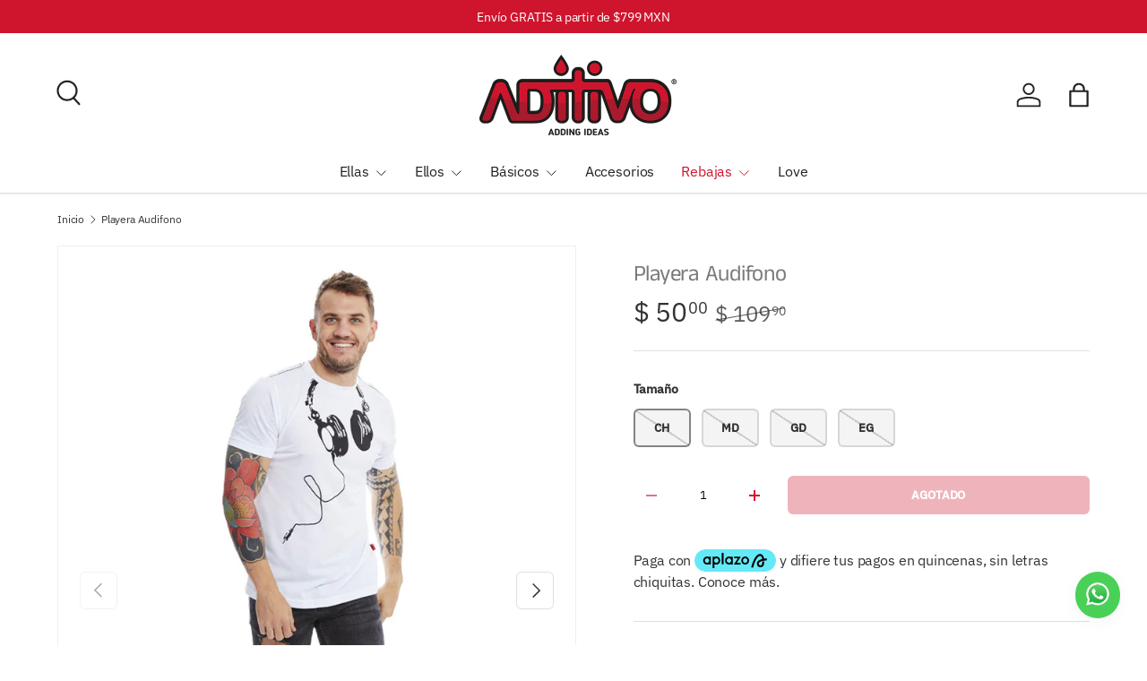

--- FILE ---
content_type: text/html; charset=utf-8
request_url: https://aditivo.mx/products/playera-audifono
body_size: 59053
content:
<!doctype html>
<html class="no-js" lang="es" dir="ltr">
<head><meta charset="utf-8">
<meta name="viewport" content="width=device-width,initial-scale=1">
<title>Playera Audifono &ndash; Aditivo</title><link rel="canonical" href="https://aditivo.mx/products/playera-audifono"><link rel="icon" href="//aditivo.mx/cdn/shop/files/Favicon_A.png?crop=center&height=48&v=1639069278&width=48" type="image/png">
  <link rel="apple-touch-icon" href="//aditivo.mx/cdn/shop/files/Favicon_A.png?crop=center&height=180&v=1639069278&width=180"><meta name="description" content="Color: BlancoMaterial: 95% Rayón 5% Elastano ¡Inicia tu negocio de VENTA POR CATÁLOGO y gánate una lanita extra!  "><meta property="og:site_name" content="Aditivo">
<meta property="og:url" content="https://aditivo.mx/products/playera-audifono">
<meta property="og:title" content="Playera Audifono">
<meta property="og:type" content="product">
<meta property="og:description" content="Color: BlancoMaterial: 95% Rayón 5% Elastano ¡Inicia tu negocio de VENTA POR CATÁLOGO y gánate una lanita extra!  "><meta property="og:image" content="http://aditivo.mx/cdn/shop/files/TH30C180-1.jpg?crop=center&height=1200&v=1696370839&width=1200">
  <meta property="og:image:secure_url" content="https://aditivo.mx/cdn/shop/files/TH30C180-1.jpg?crop=center&height=1200&v=1696370839&width=1200">
  <meta property="og:image:width" content="794">
  <meta property="og:image:height" content="1191"><meta property="og:price:amount" content="50.00">
  <meta property="og:price:currency" content="MXN"><meta name="twitter:site" content="@aditivomex"><meta name="twitter:card" content="summary_large_image">
<meta name="twitter:title" content="Playera Audifono">
<meta name="twitter:description" content="Color: BlancoMaterial: 95% Rayón 5% Elastano ¡Inicia tu negocio de VENTA POR CATÁLOGO y gánate una lanita extra!  ">
<link rel="preload" href="//aditivo.mx/cdn/shop/t/46/assets/main.css?v=105982328972476625381736547142" as="style"><style data-shopify>
@font-face {
  font-family: "IBM Plex Sans";
  font-weight: 400;
  font-style: normal;
  font-display: swap;
  src: url("//aditivo.mx/cdn/fonts/ibm_plex_sans/ibmplexsans_n4.4633946c9236bd5cc5d0394ad07b807eb7ca1b32.woff2") format("woff2"),
       url("//aditivo.mx/cdn/fonts/ibm_plex_sans/ibmplexsans_n4.6c6923eb6151e62a09e8a1ff83eaa1ce2a563a30.woff") format("woff");
}
@font-face {
  font-family: "IBM Plex Sans";
  font-weight: 500;
  font-style: normal;
  font-display: swap;
  src: url("//aditivo.mx/cdn/fonts/ibm_plex_sans/ibmplexsans_n5.6497f269fa9f40d64eb5c477de16730202ec9095.woff2") format("woff2"),
       url("//aditivo.mx/cdn/fonts/ibm_plex_sans/ibmplexsans_n5.8b52b8ee6c3aeb856b77a4e7ea96e43c3953f23e.woff") format("woff");
}
@font-face {
  font-family: "IBM Plex Sans";
  font-weight: 400;
  font-style: italic;
  font-display: swap;
  src: url("//aditivo.mx/cdn/fonts/ibm_plex_sans/ibmplexsans_i4.ef77720fc4c9ae616083d1ac737f976e4c15f75b.woff2") format("woff2"),
       url("//aditivo.mx/cdn/fonts/ibm_plex_sans/ibmplexsans_i4.76cc8914ac99481bd93e34f8998da7b57a578a71.woff") format("woff");
}
@font-face {
  font-family: "IBM Plex Sans";
  font-weight: 500;
  font-style: italic;
  font-display: swap;
  src: url("//aditivo.mx/cdn/fonts/ibm_plex_sans/ibmplexsans_i5.73e577e3a7dec5a36d3fdab66fa84919a835c4ce.woff2") format("woff2"),
       url("//aditivo.mx/cdn/fonts/ibm_plex_sans/ibmplexsans_i5.7b848677c09eb2325db2a664badf081c861e4128.woff") format("woff");
}
@font-face {
  font-family: "Anek Tamil";
  font-weight: 400;
  font-style: normal;
  font-display: swap;
  src: url("//aditivo.mx/cdn/fonts/anek_tamil/anektamil_n4.2c907daa645b7bbf6285dac0733760f08d99f2ba.woff2") format("woff2"),
       url("//aditivo.mx/cdn/fonts/anek_tamil/anektamil_n4.58d2b7d33afb43473289c2390c1128013680474b.woff") format("woff");
}
@font-face {
  font-family: "IBM Plex Sans";
  font-weight: 400;
  font-style: normal;
  font-display: swap;
  src: url("//aditivo.mx/cdn/fonts/ibm_plex_sans/ibmplexsans_n4.4633946c9236bd5cc5d0394ad07b807eb7ca1b32.woff2") format("woff2"),
       url("//aditivo.mx/cdn/fonts/ibm_plex_sans/ibmplexsans_n4.6c6923eb6151e62a09e8a1ff83eaa1ce2a563a30.woff") format("woff");
}
:root {
      --bg-color: 255 255 255 / 1.0;
      --bg-color-og: 255 255 255 / 1.0;
      --heading-color: 121 121 121;
      --text-color: 51 51 51;
      --text-color-og: 51 51 51;
      --scrollbar-color: 51 51 51;
      --link-color: 51 51 51;
      --link-color-og: 51 51 51;
      --star-color: 252 202 44;
      --sale-price-color: 225 1 0;--swatch-border-color-default: 214 214 214;
        --swatch-border-color-active: 153 153 153;
        --swatch-card-size: 24px;
        --swatch-variant-picker-size: 32px;--color-scheme-1-bg: 255 255 255 / 1.0;
      --color-scheme-1-grad: ;
      --color-scheme-1-heading: 121 121 121;
      --color-scheme-1-text: 51 51 51;
      --color-scheme-1-btn-bg: 207 21 45;
      --color-scheme-1-btn-text: 255 255 255;
      --color-scheme-1-btn-bg-hover: 217 69 88;--color-scheme-2-bg: 255 255 255 / 1.0;
      --color-scheme-2-grad: linear-gradient(24deg, rgba(NaN, NaN, NaN, 1), rgba(198, 32, 32, 1) 84%);
      --color-scheme-2-heading: 51 51 51;
      --color-scheme-2-text: 121 121 121;
      --color-scheme-2-btn-bg: 255 255 255;
      --color-scheme-2-btn-text: 207 21 45;
      --color-scheme-2-btn-bg-hover: 251 233 235;--color-scheme-3-bg: 92 159 10 / 1.0;
      --color-scheme-3-grad: linear-gradient(0deg, rgba(207, 21, 45, 1) 16%, rgba(207, 21, 45, 0.67) 77%);
      --color-scheme-3-heading: 255 255 255;
      --color-scheme-3-text: 255 255 255;
      --color-scheme-3-btn-bg: 252 202 44;
      --color-scheme-3-btn-text: 51 51 51;
      --color-scheme-3-btn-bg-hover: 224 184 58;

      --drawer-bg-color: 255 255 255 / 1.0;
      --drawer-text-color: 51 51 51;

      --panel-bg-color: 242 244 243 / 1.0;
      --panel-heading-color: 51 51 51;
      --panel-text-color: 51 51 51;

      --in-stock-text-color: 13 137 62;
      --low-stock-text-color: 210 134 26;
      --very-low-stock-text-color: 170 24 44;
      --no-stock-text-color: 83 86 90;
      --no-stock-backordered-text-color: 83 86 90;

      --error-bg-color: 0 0 0;
      --error-text-color: 207 21 45;
      --success-bg-color: 173 202 133;
      --success-text-color: 255 255 255;
      --info-bg-color: 242 244 243;
      --info-text-color: 51 51 51;

      --heading-font-family: "Anek Tamil", sans-serif;
      --heading-font-style: normal;
      --heading-font-weight: 400;
      --heading-scale-start: 2;
      --heading-letter-spacing: -0.01em;

      --navigation-font-family: "IBM Plex Sans", sans-serif;
      --navigation-font-style: normal;
      --navigation-font-weight: 400;
      --navigation-letter-spacing: -0.01em;--heading-text-transform: none;

      --subheading-text-transform: uppercase;
      --body-font-family: "IBM Plex Sans", sans-serif;
      --body-font-style: normal;
      --body-font-weight: 400;
      --body-font-size: 16;
      --body-font-size-px: 16px;
      --body-letter-spacing: -0.01em;

      --section-gap: 48;
      --heading-gap: calc(8 * var(--space-unit));--grid-column-gap: 20px;
      --product-card-gap: 20px;--btn-bg-color: 207 21 45;
      --btn-bg-hover-color: 217 69 88;
      --btn-text-color: 255 255 255;
      --btn-bg-color-og: 207 21 45;
      --btn-text-color-og: 255 255 255;
      --btn-alt-bg-color: 207 21 45;
      --btn-alt-bg-alpha: 1.0;
      --btn-alt-text-color: 255 255 255;
      --btn-border-width: 2px;
      --btn-padding-y: 12px;
      --btn-text-size: 0.80em;

      
      --btn-border-radius: 6px;
      

      --btn-lg-border-radius: 50%;
      --btn-icon-border-radius: 50%;
      --input-with-btn-inner-radius: var(--btn-border-radius);
      --btn-text-transform: uppercase;

      --input-bg-color: 255 255 255 / 1.0;
      --input-text-color: 51 51 51;
      --input-border-width: 2px;
      --input-border-radius: 4px;
      --textarea-border-radius: 4px;
      --input-border-radius: 6px;
      --input-bg-color-diff-3: #f7f7f7;
      --input-bg-color-diff-6: #f0f0f0;

      --modal-border-radius: 0px;
      --modal-overlay-color: 0 0 0;
      --modal-overlay-opacity: 0.4;
      --drawer-border-radius: 0px;
      --overlay-border-radius: 8px;--sale-label-bg-color: 198 32 32;
      --sale-label-text-color: 255 255 255;--sold-out-label-bg-color: 51 51 51;
      --sold-out-label-text-color: 255 255 255;--preorder-label-bg-color: 170 225 62;
      --preorder-label-text-color: 51 51 51;

      --page-width: 2340px;
      --gutter-sm: 20px;
      --gutter-md: 48px;
      --gutter-lg: 64px;

      --payment-terms-bg-color: #ffffff;

      --coll-card-bg-color: #fafafa;
      --coll-card-border-color: rgba(0,0,0,0);

      --card-bg-color: 255 255 255;
      --card-text-color: 51 51 51;
      --card-border-color: #dddddd;--blend-bg-color: #f2f4f3;
        
          --aos-animate-duration: 1.1s;
        

        
          --aos-min-width: 0;
        
      

      --reading-width: 48em;
        --cart-savings-color: 198 32 32
      
    }@media (max-width: 769px) {
      :root {
        --reading-width: 36em;
      }
    }
  </style><link rel="stylesheet" href="//aditivo.mx/cdn/shop/t/46/assets/main.css?v=105982328972476625381736547142">
  <script src="//aditivo.mx/cdn/shop/t/46/assets/main.js?v=115199770592962559851736547142" defer="defer"></script><link rel="preload" href="//aditivo.mx/cdn/fonts/ibm_plex_sans/ibmplexsans_n4.4633946c9236bd5cc5d0394ad07b807eb7ca1b32.woff2" as="font" type="font/woff2" crossorigin fetchpriority="high"><link rel="preload" href="//aditivo.mx/cdn/fonts/anek_tamil/anektamil_n4.2c907daa645b7bbf6285dac0733760f08d99f2ba.woff2" as="font" type="font/woff2" crossorigin fetchpriority="high"><link rel="stylesheet" href="//aditivo.mx/cdn/shop/t/46/assets/swatches.css?v=177839608745763895861738366148" media="print" onload="this.media='all'">
    <noscript><link rel="stylesheet" href="//aditivo.mx/cdn/shop/t/46/assets/swatches.css?v=177839608745763895861738366148"></noscript><script>window.performance && window.performance.mark && window.performance.mark('shopify.content_for_header.start');</script><meta name="google-site-verification" content="UipvkJdiVLVqVAUO06NODlY2rbunKdXAUZQVXcfRwms">
<meta id="shopify-digital-wallet" name="shopify-digital-wallet" content="/24960662/digital_wallets/dialog">
<meta name="shopify-checkout-api-token" content="668a50f12b1cafad42d0ad75aaacf9be">
<meta id="in-context-paypal-metadata" data-shop-id="24960662" data-venmo-supported="false" data-environment="production" data-locale="es_ES" data-paypal-v4="true" data-currency="MXN">
<link rel="alternate" type="application/json+oembed" href="https://aditivo.mx/products/playera-audifono.oembed">
<script async="async" src="/checkouts/internal/preloads.js?locale=es-MX"></script>
<script id="shopify-features" type="application/json">{"accessToken":"668a50f12b1cafad42d0ad75aaacf9be","betas":["rich-media-storefront-analytics"],"domain":"aditivo.mx","predictiveSearch":true,"shopId":24960662,"locale":"es"}</script>
<script>var Shopify = Shopify || {};
Shopify.shop = "aditivo-playeras.myshopify.com";
Shopify.locale = "es";
Shopify.currency = {"active":"MXN","rate":"1.0"};
Shopify.country = "MX";
Shopify.theme = {"name":"Aditivo 2025-Q1-socios","id":147552895199,"schema_name":"Canopy","schema_version":"6.3.2","theme_store_id":732,"role":"main"};
Shopify.theme.handle = "null";
Shopify.theme.style = {"id":null,"handle":null};
Shopify.cdnHost = "aditivo.mx/cdn";
Shopify.routes = Shopify.routes || {};
Shopify.routes.root = "/";</script>
<script type="module">!function(o){(o.Shopify=o.Shopify||{}).modules=!0}(window);</script>
<script>!function(o){function n(){var o=[];function n(){o.push(Array.prototype.slice.apply(arguments))}return n.q=o,n}var t=o.Shopify=o.Shopify||{};t.loadFeatures=n(),t.autoloadFeatures=n()}(window);</script>
<script id="shop-js-analytics" type="application/json">{"pageType":"product"}</script>
<script defer="defer" async type="module" src="//aditivo.mx/cdn/shopifycloud/shop-js/modules/v2/client.init-shop-cart-sync_BSQ69bm3.es.esm.js"></script>
<script defer="defer" async type="module" src="//aditivo.mx/cdn/shopifycloud/shop-js/modules/v2/chunk.common_CIqZBrE6.esm.js"></script>
<script type="module">
  await import("//aditivo.mx/cdn/shopifycloud/shop-js/modules/v2/client.init-shop-cart-sync_BSQ69bm3.es.esm.js");
await import("//aditivo.mx/cdn/shopifycloud/shop-js/modules/v2/chunk.common_CIqZBrE6.esm.js");

  window.Shopify.SignInWithShop?.initShopCartSync?.({"fedCMEnabled":true,"windoidEnabled":true});

</script>
<script>(function() {
  var isLoaded = false;
  function asyncLoad() {
    if (isLoaded) return;
    isLoaded = true;
    var urls = ["https:\/\/shopifycdn.aaawebstore.com\/formbuilder\/appfiles\/aaa_form_builder_script_minify_v1.js?shop=aditivo-playeras.myshopify.com","https:\/\/plugin.brevo.com\/integrations\/api\/sy\/cart_tracking\/script?user_connection_id=60bff9cbf674ca777f685ba2\u0026ma-key=rh4ozpjra498s3rflhnvh\u0026shop=aditivo-playeras.myshopify.com","https:\/\/app-easy-product-downloads.fr\/js\/ajax\/easy_product_dl_get_product_download.js?shop=aditivo-playeras.myshopify.com","https:\/\/app.kiwisizing.com\/web\/js\/dist\/kiwiSizing\/plugin\/SizingPlugin.prod.js?v=330\u0026shop=aditivo-playeras.myshopify.com","https:\/\/coupon-x.premio.io\/assets\/js\/shopify-cx-fronted.js?shop=aditivo-playeras.myshopify.com","https:\/\/plugin.brevo.com\/integrations\/api\/automation\/script?user_connection_id=60bff9cbf674ca777f685ba2\u0026ma-key=rh4ozpjra498s3rflhnvh\u0026shop=aditivo-playeras.myshopify.com","https:\/\/cdn.roseperl.com\/storelocator-prod\/setting\/aditivo-playeras-1767974121.js?shop=aditivo-playeras.myshopify.com","https:\/\/cdn.roseperl.com\/storelocator-prod\/wtb\/aditivo-playeras-1767974122.js?shop=aditivo-playeras.myshopify.com","https:\/\/cdn.roseperl.com\/storelocator-prod\/fo\/aditivo-playeras-1767974122.js?shop=aditivo-playeras.myshopify.com"];
    for (var i = 0; i < urls.length; i++) {
      var s = document.createElement('script');
      s.type = 'text/javascript';
      s.async = true;
      s.src = urls[i];
      var x = document.getElementsByTagName('script')[0];
      x.parentNode.insertBefore(s, x);
    }
  };
  if(window.attachEvent) {
    window.attachEvent('onload', asyncLoad);
  } else {
    window.addEventListener('load', asyncLoad, false);
  }
})();</script>
<script id="__st">var __st={"a":24960662,"offset":-21600,"reqid":"0754825e-ad95-4549-b22c-1aed78985a74-1768920252","pageurl":"aditivo.mx\/products\/playera-audifono","u":"30a11b533347","p":"product","rtyp":"product","rid":8119778214111};</script>
<script>window.ShopifyPaypalV4VisibilityTracking = true;</script>
<script id="captcha-bootstrap">!function(){'use strict';const t='contact',e='account',n='new_comment',o=[[t,t],['blogs',n],['comments',n],[t,'customer']],c=[[e,'customer_login'],[e,'guest_login'],[e,'recover_customer_password'],[e,'create_customer']],r=t=>t.map((([t,e])=>`form[action*='/${t}']:not([data-nocaptcha='true']) input[name='form_type'][value='${e}']`)).join(','),a=t=>()=>t?[...document.querySelectorAll(t)].map((t=>t.form)):[];function s(){const t=[...o],e=r(t);return a(e)}const i='password',u='form_key',d=['recaptcha-v3-token','g-recaptcha-response','h-captcha-response',i],f=()=>{try{return window.sessionStorage}catch{return}},m='__shopify_v',_=t=>t.elements[u];function p(t,e,n=!1){try{const o=window.sessionStorage,c=JSON.parse(o.getItem(e)),{data:r}=function(t){const{data:e,action:n}=t;return t[m]||n?{data:e,action:n}:{data:t,action:n}}(c);for(const[e,n]of Object.entries(r))t.elements[e]&&(t.elements[e].value=n);n&&o.removeItem(e)}catch(o){console.error('form repopulation failed',{error:o})}}const l='form_type',E='cptcha';function T(t){t.dataset[E]=!0}const w=window,h=w.document,L='Shopify',v='ce_forms',y='captcha';let A=!1;((t,e)=>{const n=(g='f06e6c50-85a8-45c8-87d0-21a2b65856fe',I='https://cdn.shopify.com/shopifycloud/storefront-forms-hcaptcha/ce_storefront_forms_captcha_hcaptcha.v1.5.2.iife.js',D={infoText:'Protegido por hCaptcha',privacyText:'Privacidad',termsText:'Términos'},(t,e,n)=>{const o=w[L][v],c=o.bindForm;if(c)return c(t,g,e,D).then(n);var r;o.q.push([[t,g,e,D],n]),r=I,A||(h.body.append(Object.assign(h.createElement('script'),{id:'captcha-provider',async:!0,src:r})),A=!0)});var g,I,D;w[L]=w[L]||{},w[L][v]=w[L][v]||{},w[L][v].q=[],w[L][y]=w[L][y]||{},w[L][y].protect=function(t,e){n(t,void 0,e),T(t)},Object.freeze(w[L][y]),function(t,e,n,w,h,L){const[v,y,A,g]=function(t,e,n){const i=e?o:[],u=t?c:[],d=[...i,...u],f=r(d),m=r(i),_=r(d.filter((([t,e])=>n.includes(e))));return[a(f),a(m),a(_),s()]}(w,h,L),I=t=>{const e=t.target;return e instanceof HTMLFormElement?e:e&&e.form},D=t=>v().includes(t);t.addEventListener('submit',(t=>{const e=I(t);if(!e)return;const n=D(e)&&!e.dataset.hcaptchaBound&&!e.dataset.recaptchaBound,o=_(e),c=g().includes(e)&&(!o||!o.value);(n||c)&&t.preventDefault(),c&&!n&&(function(t){try{if(!f())return;!function(t){const e=f();if(!e)return;const n=_(t);if(!n)return;const o=n.value;o&&e.removeItem(o)}(t);const e=Array.from(Array(32),(()=>Math.random().toString(36)[2])).join('');!function(t,e){_(t)||t.append(Object.assign(document.createElement('input'),{type:'hidden',name:u})),t.elements[u].value=e}(t,e),function(t,e){const n=f();if(!n)return;const o=[...t.querySelectorAll(`input[type='${i}']`)].map((({name:t})=>t)),c=[...d,...o],r={};for(const[a,s]of new FormData(t).entries())c.includes(a)||(r[a]=s);n.setItem(e,JSON.stringify({[m]:1,action:t.action,data:r}))}(t,e)}catch(e){console.error('failed to persist form',e)}}(e),e.submit())}));const S=(t,e)=>{t&&!t.dataset[E]&&(n(t,e.some((e=>e===t))),T(t))};for(const o of['focusin','change'])t.addEventListener(o,(t=>{const e=I(t);D(e)&&S(e,y())}));const B=e.get('form_key'),M=e.get(l),P=B&&M;t.addEventListener('DOMContentLoaded',(()=>{const t=y();if(P)for(const e of t)e.elements[l].value===M&&p(e,B);[...new Set([...A(),...v().filter((t=>'true'===t.dataset.shopifyCaptcha))])].forEach((e=>S(e,t)))}))}(h,new URLSearchParams(w.location.search),n,t,e,['guest_login'])})(!0,!0)}();</script>
<script integrity="sha256-4kQ18oKyAcykRKYeNunJcIwy7WH5gtpwJnB7kiuLZ1E=" data-source-attribution="shopify.loadfeatures" defer="defer" src="//aditivo.mx/cdn/shopifycloud/storefront/assets/storefront/load_feature-a0a9edcb.js" crossorigin="anonymous"></script>
<script data-source-attribution="shopify.dynamic_checkout.dynamic.init">var Shopify=Shopify||{};Shopify.PaymentButton=Shopify.PaymentButton||{isStorefrontPortableWallets:!0,init:function(){window.Shopify.PaymentButton.init=function(){};var t=document.createElement("script");t.src="https://aditivo.mx/cdn/shopifycloud/portable-wallets/latest/portable-wallets.es.js",t.type="module",document.head.appendChild(t)}};
</script>
<script data-source-attribution="shopify.dynamic_checkout.buyer_consent">
  function portableWalletsHideBuyerConsent(e){var t=document.getElementById("shopify-buyer-consent"),n=document.getElementById("shopify-subscription-policy-button");t&&n&&(t.classList.add("hidden"),t.setAttribute("aria-hidden","true"),n.removeEventListener("click",e))}function portableWalletsShowBuyerConsent(e){var t=document.getElementById("shopify-buyer-consent"),n=document.getElementById("shopify-subscription-policy-button");t&&n&&(t.classList.remove("hidden"),t.removeAttribute("aria-hidden"),n.addEventListener("click",e))}window.Shopify?.PaymentButton&&(window.Shopify.PaymentButton.hideBuyerConsent=portableWalletsHideBuyerConsent,window.Shopify.PaymentButton.showBuyerConsent=portableWalletsShowBuyerConsent);
</script>
<script data-source-attribution="shopify.dynamic_checkout.cart.bootstrap">document.addEventListener("DOMContentLoaded",(function(){function t(){return document.querySelector("shopify-accelerated-checkout-cart, shopify-accelerated-checkout")}if(t())Shopify.PaymentButton.init();else{new MutationObserver((function(e,n){t()&&(Shopify.PaymentButton.init(),n.disconnect())})).observe(document.body,{childList:!0,subtree:!0})}}));
</script>
<link id="shopify-accelerated-checkout-styles" rel="stylesheet" media="screen" href="https://aditivo.mx/cdn/shopifycloud/portable-wallets/latest/accelerated-checkout-backwards-compat.css" crossorigin="anonymous">
<style id="shopify-accelerated-checkout-cart">
        #shopify-buyer-consent {
  margin-top: 1em;
  display: inline-block;
  width: 100%;
}

#shopify-buyer-consent.hidden {
  display: none;
}

#shopify-subscription-policy-button {
  background: none;
  border: none;
  padding: 0;
  text-decoration: underline;
  font-size: inherit;
  cursor: pointer;
}

#shopify-subscription-policy-button::before {
  box-shadow: none;
}

      </style>
<script id="sections-script" data-sections="header,footer" defer="defer" src="//aditivo.mx/cdn/shop/t/46/compiled_assets/scripts.js?v=15874"></script>
<script>window.performance && window.performance.mark && window.performance.mark('shopify.content_for_header.end');</script>

    <script src="//aditivo.mx/cdn/shop/t/46/assets/animate-on-scroll.js?v=15249566486942820451736547141" defer="defer"></script>
    <link rel="stylesheet" href="//aditivo.mx/cdn/shop/t/46/assets/animate-on-scroll.css?v=62865576715456057531736547141">
  

  <script>document.documentElement.className = document.documentElement.className.replace('no-js', 'js');</script><!-- CC Custom Head Start --><!-- CC Custom Head End --><meta name="google-site-verification" content="5Hwlo0ViM4B61ZP80eFBSCm6F31uopysDV_xwQcgy7w" />
<!-- BEGIN app block: shopify://apps/wsh-wholesale-pricing/blocks/app-embed/94cbfa01-7191-4bb2-bcd8-b519b9b3bd06 --><script>

  window.wpdExtensionIsProductPage = {"id":8119778214111,"title":"Playera  Audifono","handle":"playera-audifono","description":"\u003cmeta charset=\"utf-8\"\u003e\n\u003cp class=\"p1\" data-mce-fragment=\"1\"\u003eColor: Blanco\u003cbr data-mce-fragment=\"1\"\u003eMaterial: 95% Rayón 5% Elastano\u003c\/p\u003e\n\u003cp class=\"p1\" data-mce-fragment=\"1\"\u003e\u003cstrong data-mce-fragment=\"1\"\u003e¡Inicia tu negocio de \u003ca title=\"¡Afíliate!\" href=\"https:\/\/aditivo.mx\/pages\/afiliate-socio-aditivo\" data-mce-fragment=\"1\" target=\"_blank\" data-mce-href=\"https:\/\/aditivo.mx\/pages\/afiliate-socio-aditivo\"\u003eVENTA POR CATÁLOGO\u003c\/a\u003e y gánate una lanita extra!\u003c\/strong\u003e\u003c\/p\u003e\n\u003cp class=\"p1\" data-mce-fragment=\"1\"\u003e \u003c\/p\u003e","published_at":"2025-06-30T20:27:23-06:00","created_at":"2023-10-03T16:07:17-06:00","vendor":"AditivoMex","type":"","tags":["rebajas"],"price":5000,"price_min":5000,"price_max":5000,"available":false,"price_varies":false,"compare_at_price":10990,"compare_at_price_min":10990,"compare_at_price_max":10990,"compare_at_price_varies":false,"variants":[{"id":44389525094623,"title":"CH","option1":"CH","option2":null,"option3":null,"sku":"TH30C180BLACH","requires_shipping":true,"taxable":false,"featured_image":null,"available":false,"name":"Playera  Audifono - CH","public_title":"CH","options":["CH"],"price":5000,"weight":0,"compare_at_price":10990,"inventory_quantity":0,"inventory_management":"shopify","inventory_policy":"deny","barcode":null,"requires_selling_plan":false,"selling_plan_allocations":[]},{"id":44389525127391,"title":"MD","option1":"MD","option2":null,"option3":null,"sku":"TH30C180BLAMD","requires_shipping":true,"taxable":false,"featured_image":null,"available":false,"name":"Playera  Audifono - MD","public_title":"MD","options":["MD"],"price":5000,"weight":0,"compare_at_price":10990,"inventory_quantity":0,"inventory_management":"shopify","inventory_policy":"deny","barcode":null,"requires_selling_plan":false,"selling_plan_allocations":[]},{"id":44389525160159,"title":"GD","option1":"GD","option2":null,"option3":null,"sku":"TH30C180BLAGD","requires_shipping":true,"taxable":false,"featured_image":null,"available":false,"name":"Playera  Audifono - GD","public_title":"GD","options":["GD"],"price":5000,"weight":0,"compare_at_price":10990,"inventory_quantity":0,"inventory_management":"shopify","inventory_policy":"deny","barcode":null,"requires_selling_plan":false,"selling_plan_allocations":[]},{"id":44389525192927,"title":"EG","option1":"EG","option2":null,"option3":null,"sku":"TH30C180BLAEG","requires_shipping":true,"taxable":false,"featured_image":null,"available":false,"name":"Playera  Audifono - EG","public_title":"EG","options":["EG"],"price":5000,"weight":0,"compare_at_price":10990,"inventory_quantity":0,"inventory_management":"shopify","inventory_policy":"deny","barcode":null,"requires_selling_plan":false,"selling_plan_allocations":[]}],"images":["\/\/aditivo.mx\/cdn\/shop\/files\/TH30C180-1.jpg?v=1696370839","\/\/aditivo.mx\/cdn\/shop\/files\/TH30C180-2.jpg?v=1696370838","\/\/aditivo.mx\/cdn\/shop\/files\/TH30C180-3.jpg?v=1696370839","\/\/aditivo.mx\/cdn\/shop\/files\/TH30C180-4.jpg?v=1696370839"],"featured_image":"\/\/aditivo.mx\/cdn\/shop\/files\/TH30C180-1.jpg?v=1696370839","options":["Tamaño"],"media":[{"alt":"Playera  Audifono (8119778214111)","id":33147836301535,"position":1,"preview_image":{"aspect_ratio":0.667,"height":1191,"width":794,"src":"\/\/aditivo.mx\/cdn\/shop\/files\/TH30C180-1.jpg?v=1696370839"},"aspect_ratio":0.667,"height":1191,"media_type":"image","src":"\/\/aditivo.mx\/cdn\/shop\/files\/TH30C180-1.jpg?v=1696370839","width":794},{"alt":"Playera  Audifono (8119778214111)","id":33147836334303,"position":2,"preview_image":{"aspect_ratio":0.667,"height":1191,"width":794,"src":"\/\/aditivo.mx\/cdn\/shop\/files\/TH30C180-2.jpg?v=1696370838"},"aspect_ratio":0.667,"height":1191,"media_type":"image","src":"\/\/aditivo.mx\/cdn\/shop\/files\/TH30C180-2.jpg?v=1696370838","width":794},{"alt":"Playera  Audifono (8119778214111)","id":33147836367071,"position":3,"preview_image":{"aspect_ratio":0.667,"height":1191,"width":794,"src":"\/\/aditivo.mx\/cdn\/shop\/files\/TH30C180-3.jpg?v=1696370839"},"aspect_ratio":0.667,"height":1191,"media_type":"image","src":"\/\/aditivo.mx\/cdn\/shop\/files\/TH30C180-3.jpg?v=1696370839","width":794},{"alt":"Playera  Audifono (8119778214111)","id":33147836399839,"position":4,"preview_image":{"aspect_ratio":0.667,"height":1191,"width":794,"src":"\/\/aditivo.mx\/cdn\/shop\/files\/TH30C180-4.jpg?v=1696370839"},"aspect_ratio":0.667,"height":1191,"media_type":"image","src":"\/\/aditivo.mx\/cdn\/shop\/files\/TH30C180-4.jpg?v=1696370839","width":794}],"requires_selling_plan":false,"selling_plan_groups":[],"content":"\u003cmeta charset=\"utf-8\"\u003e\n\u003cp class=\"p1\" data-mce-fragment=\"1\"\u003eColor: Blanco\u003cbr data-mce-fragment=\"1\"\u003eMaterial: 95% Rayón 5% Elastano\u003c\/p\u003e\n\u003cp class=\"p1\" data-mce-fragment=\"1\"\u003e\u003cstrong data-mce-fragment=\"1\"\u003e¡Inicia tu negocio de \u003ca title=\"¡Afíliate!\" href=\"https:\/\/aditivo.mx\/pages\/afiliate-socio-aditivo\" data-mce-fragment=\"1\" target=\"_blank\" data-mce-href=\"https:\/\/aditivo.mx\/pages\/afiliate-socio-aditivo\"\u003eVENTA POR CATÁLOGO\u003c\/a\u003e y gánate una lanita extra!\u003c\/strong\u003e\u003c\/p\u003e\n\u003cp class=\"p1\" data-mce-fragment=\"1\"\u003e \u003c\/p\u003e"};
  window.wpdExtensionIsProductPage.selected_or_first_available_variant = {"id":44389525094623,"title":"CH","option1":"CH","option2":null,"option3":null,"sku":"TH30C180BLACH","requires_shipping":true,"taxable":false,"featured_image":null,"available":false,"name":"Playera  Audifono - CH","public_title":"CH","options":["CH"],"price":5000,"weight":0,"compare_at_price":10990,"inventory_quantity":0,"inventory_management":"shopify","inventory_policy":"deny","barcode":null,"requires_selling_plan":false,"selling_plan_allocations":[]};
  window.wpdExtensionProductCollectionIds = "";
;
window.wpdExtensionIsCartPage = false;

window.showCrossOutPrice = true;
window.WPDAppProxy = "/apps/wpdapp";


window.WPDMarketLocalization = "";
window.WPDMoneyFormat = "$ {{amount}}";


	
	

  
  
  
  
	
  
    window.is_wcp_wholesale_customer = false;
  
  window.wcp_customer = {
      email: "",
      id: "",
      tags: null,
      default_address: null,
      tax_exempt: false
    };
  window.shopPermanentDomain = "aditivo-playeras.myshopify.com";
  window.wpdAPIRootUrl = "https://bdr.wholesalehelper.io/";
</script>





<!-- END app block --><!-- BEGIN app block: shopify://apps/helium-customer-fields/blocks/app-embed/bab58598-3e6a-4377-aaaa-97189b15f131 -->







































<script>
  if ('CF' in window) {
    window.CF.appEmbedEnabled = true;
  } else {
    window.CF = {
      appEmbedEnabled: true,
    };
  }

  window.CF.editAccountFormId = "54t9A0";
  window.CF.registrationFormId = "54t9A0";
</script>

<!-- BEGIN app snippet: patch-registration-links -->







































<script>
  function patchRegistrationLinks() {
    const PATCHABLE_LINKS_SELECTOR = 'a[href*="/account/register"]';

    const search = new URLSearchParams(window.location.search);
    const checkoutUrl = search.get('checkout_url');
    const returnUrl = search.get('return_url');

    const redirectUrl = checkoutUrl || returnUrl;
    if (!redirectUrl) return;

    const registrationLinks = Array.from(document.querySelectorAll(PATCHABLE_LINKS_SELECTOR));
    registrationLinks.forEach(link => {
      const url = new URL(link.href);

      url.searchParams.set('return_url', redirectUrl);

      link.href = url.href;
    });
  }

  if (['complete', 'interactive', 'loaded'].includes(document.readyState)) {
    patchRegistrationLinks();
  } else {
    document.addEventListener('DOMContentLoaded', () => patchRegistrationLinks());
  }
</script><!-- END app snippet -->
<!-- BEGIN app snippet: patch-login-grecaptcha-conflict -->







































<script>
  // Fixes a problem where both grecaptcha and hcaptcha response fields are included in the /account/login form submission
  // resulting in a 404 on the /challenge page.
  // This is caused by our triggerShopifyRecaptchaLoad function in initialize-forms.liquid.ejs
  // The fix itself just removes the unnecessary g-recaptcha-response input

  function patchLoginGrecaptchaConflict() {
    Array.from(document.querySelectorAll('form')).forEach(form => {
      form.addEventListener('submit', e => {
        const grecaptchaResponse = form.querySelector('[name="g-recaptcha-response"]');
        const hcaptchaResponse = form.querySelector('[name="h-captcha-response"]');

        if (grecaptchaResponse && hcaptchaResponse) {
          // Can't use both. Only keep hcaptcha response field.
          grecaptchaResponse.parentElement.removeChild(grecaptchaResponse);
        }
      })
    })
  }

  if (['complete', 'interactive', 'loaded'].includes(document.readyState)) {
    patchLoginGrecaptchaConflict();
  } else {
    document.addEventListener('DOMContentLoaded', () => patchLoginGrecaptchaConflict());
  }
</script><!-- END app snippet -->
<!-- BEGIN app snippet: embed-data -->


























































<script>
  window.CF.version = "5.1.3";
  window.CF.environment = 
  {
  
  "domain": "aditivo-playeras.myshopify.com",
  "servicesToken": "1768920252:98ebde0089a8e950274bbb96ff78bdf05d3ca7a67f53cb722290071aa52c1b86",
  "baseApiUrl": "https:\/\/app.customerfields.com",
  "captchaSiteKey": "6LcYLn8hAAAAAND2HRFH_CyyPytuVzXquMmbL5o8",
  "captchaEnabled": true,
  "proxyPath": "\/tools\/customr",
  "countries": [{"name":"Afghanistan","code":"AF"},{"name":"Åland Islands","code":"AX"},{"name":"Albania","code":"AL"},{"name":"Algeria","code":"DZ"},{"name":"Andorra","code":"AD"},{"name":"Angola","code":"AO"},{"name":"Anguilla","code":"AI"},{"name":"Antigua \u0026 Barbuda","code":"AG"},{"name":"Argentina","code":"AR","provinces":[{"name":"Buenos Aires Province","code":"B"},{"name":"Catamarca","code":"K"},{"name":"Chaco","code":"H"},{"name":"Chubut","code":"U"},{"name":"Buenos Aires (Autonomous City)","code":"C"},{"name":"Córdoba","code":"X"},{"name":"Corrientes","code":"W"},{"name":"Entre Ríos","code":"E"},{"name":"Formosa","code":"P"},{"name":"Jujuy","code":"Y"},{"name":"La Pampa","code":"L"},{"name":"La Rioja","code":"F"},{"name":"Mendoza","code":"M"},{"name":"Misiones","code":"N"},{"name":"Neuquén","code":"Q"},{"name":"Río Negro","code":"R"},{"name":"Salta","code":"A"},{"name":"San Juan","code":"J"},{"name":"San Luis","code":"D"},{"name":"Santa Cruz","code":"Z"},{"name":"Santa Fe","code":"S"},{"name":"Santiago del Estero","code":"G"},{"name":"Tierra del Fuego","code":"V"},{"name":"Tucumán","code":"T"}]},{"name":"Armenia","code":"AM"},{"name":"Aruba","code":"AW"},{"name":"Ascension Island","code":"AC"},{"name":"Australia","code":"AU","provinces":[{"name":"Australian Capital Territory","code":"ACT"},{"name":"New South Wales","code":"NSW"},{"name":"Northern Territory","code":"NT"},{"name":"Queensland","code":"QLD"},{"name":"South Australia","code":"SA"},{"name":"Tasmania","code":"TAS"},{"name":"Victoria","code":"VIC"},{"name":"Western Australia","code":"WA"}]},{"name":"Austria","code":"AT"},{"name":"Azerbaijan","code":"AZ"},{"name":"Bahamas","code":"BS"},{"name":"Bahrain","code":"BH"},{"name":"Bangladesh","code":"BD"},{"name":"Barbados","code":"BB"},{"name":"Belarus","code":"BY"},{"name":"Belgium","code":"BE"},{"name":"Belize","code":"BZ"},{"name":"Benin","code":"BJ"},{"name":"Bermuda","code":"BM"},{"name":"Bhutan","code":"BT"},{"name":"Bolivia","code":"BO"},{"name":"Bosnia \u0026 Herzegovina","code":"BA"},{"name":"Botswana","code":"BW"},{"name":"Brazil","code":"BR","provinces":[{"name":"Acre","code":"AC"},{"name":"Alagoas","code":"AL"},{"name":"Amapá","code":"AP"},{"name":"Amazonas","code":"AM"},{"name":"Bahia","code":"BA"},{"name":"Ceará","code":"CE"},{"name":"Federal District","code":"DF"},{"name":"Espírito Santo","code":"ES"},{"name":"Goiás","code":"GO"},{"name":"Maranhão","code":"MA"},{"name":"Mato Grosso","code":"MT"},{"name":"Mato Grosso do Sul","code":"MS"},{"name":"Minas Gerais","code":"MG"},{"name":"Pará","code":"PA"},{"name":"Paraíba","code":"PB"},{"name":"Paraná","code":"PR"},{"name":"Pernambuco","code":"PE"},{"name":"Piauí","code":"PI"},{"name":"Rio Grande do Norte","code":"RN"},{"name":"Rio Grande do Sul","code":"RS"},{"name":"Rio de Janeiro","code":"RJ"},{"name":"Rondônia","code":"RO"},{"name":"Roraima","code":"RR"},{"name":"Santa Catarina","code":"SC"},{"name":"São Paulo","code":"SP"},{"name":"Sergipe","code":"SE"},{"name":"Tocantins","code":"TO"}]},{"name":"British Indian Ocean Territory","code":"IO"},{"name":"British Virgin Islands","code":"VG"},{"name":"Brunei","code":"BN"},{"name":"Bulgaria","code":"BG"},{"name":"Burkina Faso","code":"BF"},{"name":"Burundi","code":"BI"},{"name":"Cambodia","code":"KH"},{"name":"Cameroon","code":"CM"},{"name":"Canada","code":"CA","provinces":[{"name":"Alberta","code":"AB"},{"name":"British Columbia","code":"BC"},{"name":"Manitoba","code":"MB"},{"name":"New Brunswick","code":"NB"},{"name":"Newfoundland and Labrador","code":"NL"},{"name":"Northwest Territories","code":"NT"},{"name":"Nova Scotia","code":"NS"},{"name":"Nunavut","code":"NU"},{"name":"Ontario","code":"ON"},{"name":"Prince Edward Island","code":"PE"},{"name":"Quebec","code":"QC"},{"name":"Saskatchewan","code":"SK"},{"name":"Yukon","code":"YT"}]},{"name":"Cape Verde","code":"CV"},{"name":"Caribbean Netherlands","code":"BQ"},{"name":"Cayman Islands","code":"KY"},{"name":"Central African Republic","code":"CF"},{"name":"Chad","code":"TD"},{"name":"Chile","code":"CL","provinces":[{"name":"Arica y Parinacota","code":"AP"},{"name":"Tarapacá","code":"TA"},{"name":"Antofagasta","code":"AN"},{"name":"Atacama","code":"AT"},{"name":"Coquimbo","code":"CO"},{"name":"Valparaíso","code":"VS"},{"name":"Santiago Metropolitan","code":"RM"},{"name":"Libertador General Bernardo O’Higgins","code":"LI"},{"name":"Maule","code":"ML"},{"name":"Ñuble","code":"NB"},{"name":"Bío Bío","code":"BI"},{"name":"Araucanía","code":"AR"},{"name":"Los Ríos","code":"LR"},{"name":"Los Lagos","code":"LL"},{"name":"Aysén","code":"AI"},{"name":"Magallanes Region","code":"MA"}]},{"name":"China","code":"CN","provinces":[{"name":"Anhui","code":"AH"},{"name":"Beijing","code":"BJ"},{"name":"Chongqing","code":"CQ"},{"name":"Fujian","code":"FJ"},{"name":"Gansu","code":"GS"},{"name":"Guangdong","code":"GD"},{"name":"Guangxi","code":"GX"},{"name":"Guizhou","code":"GZ"},{"name":"Hainan","code":"HI"},{"name":"Hebei","code":"HE"},{"name":"Heilongjiang","code":"HL"},{"name":"Henan","code":"HA"},{"name":"Hubei","code":"HB"},{"name":"Hunan","code":"HN"},{"name":"Inner Mongolia","code":"NM"},{"name":"Jiangsu","code":"JS"},{"name":"Jiangxi","code":"JX"},{"name":"Jilin","code":"JL"},{"name":"Liaoning","code":"LN"},{"name":"Ningxia","code":"NX"},{"name":"Qinghai","code":"QH"},{"name":"Shaanxi","code":"SN"},{"name":"Shandong","code":"SD"},{"name":"Shanghai","code":"SH"},{"name":"Shanxi","code":"SX"},{"name":"Sichuan","code":"SC"},{"name":"Tianjin","code":"TJ"},{"name":"Xinjiang","code":"XJ"},{"name":"Tibet","code":"YZ"},{"name":"Yunnan","code":"YN"},{"name":"Zhejiang","code":"ZJ"}]},{"name":"Christmas Island","code":"CX"},{"name":"Cocos (Keeling) Islands","code":"CC"},{"name":"Colombia","code":"CO","provinces":[{"name":"Capital District","code":"DC"},{"name":"Amazonas","code":"AMA"},{"name":"Antioquia","code":"ANT"},{"name":"Arauca","code":"ARA"},{"name":"Atlántico","code":"ATL"},{"name":"Bolívar","code":"BOL"},{"name":"Boyacá","code":"BOY"},{"name":"Caldas","code":"CAL"},{"name":"Caquetá","code":"CAQ"},{"name":"Casanare","code":"CAS"},{"name":"Cauca","code":"CAU"},{"name":"Cesar","code":"CES"},{"name":"Chocó","code":"CHO"},{"name":"Córdoba","code":"COR"},{"name":"Cundinamarca","code":"CUN"},{"name":"Guainía","code":"GUA"},{"name":"Guaviare","code":"GUV"},{"name":"Huila","code":"HUI"},{"name":"La Guajira","code":"LAG"},{"name":"Magdalena","code":"MAG"},{"name":"Meta","code":"MET"},{"name":"Nariño","code":"NAR"},{"name":"Norte de Santander","code":"NSA"},{"name":"Putumayo","code":"PUT"},{"name":"Quindío","code":"QUI"},{"name":"Risaralda","code":"RIS"},{"name":"San Andrés \u0026 Providencia","code":"SAP"},{"name":"Santander","code":"SAN"},{"name":"Sucre","code":"SUC"},{"name":"Tolima","code":"TOL"},{"name":"Valle del Cauca","code":"VAC"},{"name":"Vaupés","code":"VAU"},{"name":"Vichada","code":"VID"}]},{"name":"Comoros","code":"KM"},{"name":"Congo - Brazzaville","code":"CG"},{"name":"Congo - Kinshasa","code":"CD"},{"name":"Cook Islands","code":"CK"},{"name":"Costa Rica","code":"CR","provinces":[{"name":"Alajuela","code":"CR-A"},{"name":"Cartago","code":"CR-C"},{"name":"Guanacaste","code":"CR-G"},{"name":"Heredia","code":"CR-H"},{"name":"Limón","code":"CR-L"},{"name":"Puntarenas","code":"CR-P"},{"name":"San José","code":"CR-SJ"}]},{"name":"Croatia","code":"HR"},{"name":"Curaçao","code":"CW"},{"name":"Cyprus","code":"CY"},{"name":"Czechia","code":"CZ"},{"name":"Côte d’Ivoire","code":"CI"},{"name":"Denmark","code":"DK"},{"name":"Djibouti","code":"DJ"},{"name":"Dominica","code":"DM"},{"name":"Dominican Republic","code":"DO"},{"name":"Ecuador","code":"EC"},{"name":"Egypt","code":"EG","provinces":[{"name":"6th of October","code":"SU"},{"name":"Al Sharqia","code":"SHR"},{"name":"Alexandria","code":"ALX"},{"name":"Aswan","code":"ASN"},{"name":"Asyut","code":"AST"},{"name":"Beheira","code":"BH"},{"name":"Beni Suef","code":"BNS"},{"name":"Cairo","code":"C"},{"name":"Dakahlia","code":"DK"},{"name":"Damietta","code":"DT"},{"name":"Faiyum","code":"FYM"},{"name":"Gharbia","code":"GH"},{"name":"Giza","code":"GZ"},{"name":"Helwan","code":"HU"},{"name":"Ismailia","code":"IS"},{"name":"Kafr el-Sheikh","code":"KFS"},{"name":"Luxor","code":"LX"},{"name":"Matrouh","code":"MT"},{"name":"Minya","code":"MN"},{"name":"Monufia","code":"MNF"},{"name":"New Valley","code":"WAD"},{"name":"North Sinai","code":"SIN"},{"name":"Port Said","code":"PTS"},{"name":"Qalyubia","code":"KB"},{"name":"Qena","code":"KN"},{"name":"Red Sea","code":"BA"},{"name":"Sohag","code":"SHG"},{"name":"South Sinai","code":"JS"},{"name":"Suez","code":"SUZ"}]},{"name":"El Salvador","code":"SV","provinces":[{"name":"Ahuachapán","code":"SV-AH"},{"name":"Cabañas","code":"SV-CA"},{"name":"Chalatenango","code":"SV-CH"},{"name":"Cuscatlán","code":"SV-CU"},{"name":"La Libertad","code":"SV-LI"},{"name":"La Paz","code":"SV-PA"},{"name":"La Unión","code":"SV-UN"},{"name":"Morazán","code":"SV-MO"},{"name":"San Miguel","code":"SV-SM"},{"name":"San Salvador","code":"SV-SS"},{"name":"San Vicente","code":"SV-SV"},{"name":"Santa Ana","code":"SV-SA"},{"name":"Sonsonate","code":"SV-SO"},{"name":"Usulután","code":"SV-US"}]},{"name":"Equatorial Guinea","code":"GQ"},{"name":"Eritrea","code":"ER"},{"name":"Estonia","code":"EE"},{"name":"Eswatini","code":"SZ"},{"name":"Ethiopia","code":"ET"},{"name":"Falkland Islands","code":"FK"},{"name":"Faroe Islands","code":"FO"},{"name":"Fiji","code":"FJ"},{"name":"Finland","code":"FI"},{"name":"France","code":"FR"},{"name":"French Guiana","code":"GF"},{"name":"French Polynesia","code":"PF"},{"name":"French Southern Territories","code":"TF"},{"name":"Gabon","code":"GA"},{"name":"Gambia","code":"GM"},{"name":"Georgia","code":"GE"},{"name":"Germany","code":"DE"},{"name":"Ghana","code":"GH"},{"name":"Gibraltar","code":"GI"},{"name":"Greece","code":"GR"},{"name":"Greenland","code":"GL"},{"name":"Grenada","code":"GD"},{"name":"Guadeloupe","code":"GP"},{"name":"Guatemala","code":"GT","provinces":[{"name":"Alta Verapaz","code":"AVE"},{"name":"Baja Verapaz","code":"BVE"},{"name":"Chimaltenango","code":"CMT"},{"name":"Chiquimula","code":"CQM"},{"name":"El Progreso","code":"EPR"},{"name":"Escuintla","code":"ESC"},{"name":"Guatemala","code":"GUA"},{"name":"Huehuetenango","code":"HUE"},{"name":"Izabal","code":"IZA"},{"name":"Jalapa","code":"JAL"},{"name":"Jutiapa","code":"JUT"},{"name":"Petén","code":"PET"},{"name":"Quetzaltenango","code":"QUE"},{"name":"Quiché","code":"QUI"},{"name":"Retalhuleu","code":"RET"},{"name":"Sacatepéquez","code":"SAC"},{"name":"San Marcos","code":"SMA"},{"name":"Santa Rosa","code":"SRO"},{"name":"Sololá","code":"SOL"},{"name":"Suchitepéquez","code":"SUC"},{"name":"Totonicapán","code":"TOT"},{"name":"Zacapa","code":"ZAC"}]},{"name":"Guernsey","code":"GG"},{"name":"Guinea","code":"GN"},{"name":"Guinea-Bissau","code":"GW"},{"name":"Guyana","code":"GY"},{"name":"Haiti","code":"HT"},{"name":"Honduras","code":"HN"},{"name":"Hong Kong SAR","code":"HK","provinces":[{"name":"Hong Kong Island","code":"HK"},{"name":"Kowloon","code":"KL"},{"name":"New Territories","code":"NT"}]},{"name":"Hungary","code":"HU"},{"name":"Iceland","code":"IS"},{"name":"India","code":"IN","provinces":[{"name":"Andaman and Nicobar Islands","code":"AN"},{"name":"Andhra Pradesh","code":"AP"},{"name":"Arunachal Pradesh","code":"AR"},{"name":"Assam","code":"AS"},{"name":"Bihar","code":"BR"},{"name":"Chandigarh","code":"CH"},{"name":"Chhattisgarh","code":"CG"},{"name":"Dadra and Nagar Haveli","code":"DN"},{"name":"Daman and Diu","code":"DD"},{"name":"Delhi","code":"DL"},{"name":"Goa","code":"GA"},{"name":"Gujarat","code":"GJ"},{"name":"Haryana","code":"HR"},{"name":"Himachal Pradesh","code":"HP"},{"name":"Jammu and Kashmir","code":"JK"},{"name":"Jharkhand","code":"JH"},{"name":"Karnataka","code":"KA"},{"name":"Kerala","code":"KL"},{"name":"Ladakh","code":"LA"},{"name":"Lakshadweep","code":"LD"},{"name":"Madhya Pradesh","code":"MP"},{"name":"Maharashtra","code":"MH"},{"name":"Manipur","code":"MN"},{"name":"Meghalaya","code":"ML"},{"name":"Mizoram","code":"MZ"},{"name":"Nagaland","code":"NL"},{"name":"Odisha","code":"OR"},{"name":"Puducherry","code":"PY"},{"name":"Punjab","code":"PB"},{"name":"Rajasthan","code":"RJ"},{"name":"Sikkim","code":"SK"},{"name":"Tamil Nadu","code":"TN"},{"name":"Telangana","code":"TS"},{"name":"Tripura","code":"TR"},{"name":"Uttar Pradesh","code":"UP"},{"name":"Uttarakhand","code":"UK"},{"name":"West Bengal","code":"WB"}]},{"name":"Indonesia","code":"ID","provinces":[{"name":"Aceh","code":"AC"},{"name":"Bali","code":"BA"},{"name":"Bangka–Belitung Islands","code":"BB"},{"name":"Banten","code":"BT"},{"name":"Bengkulu","code":"BE"},{"name":"Gorontalo","code":"GO"},{"name":"Jakarta","code":"JK"},{"name":"Jambi","code":"JA"},{"name":"West Java","code":"JB"},{"name":"Central Java","code":"JT"},{"name":"East Java","code":"JI"},{"name":"West Kalimantan","code":"KB"},{"name":"South Kalimantan","code":"KS"},{"name":"Central Kalimantan","code":"KT"},{"name":"East Kalimantan","code":"KI"},{"name":"North Kalimantan","code":"KU"},{"name":"Riau Islands","code":"KR"},{"name":"Lampung","code":"LA"},{"name":"Maluku","code":"MA"},{"name":"North Maluku","code":"MU"},{"name":"North Sumatra","code":"SU"},{"name":"West Nusa Tenggara","code":"NB"},{"name":"East Nusa Tenggara","code":"NT"},{"name":"Papua","code":"PA"},{"name":"West Papua","code":"PB"},{"name":"Riau","code":"RI"},{"name":"South Sumatra","code":"SS"},{"name":"West Sulawesi","code":"SR"},{"name":"South Sulawesi","code":"SN"},{"name":"Central Sulawesi","code":"ST"},{"name":"Southeast Sulawesi","code":"SG"},{"name":"North Sulawesi","code":"SA"},{"name":"West Sumatra","code":"SB"},{"name":"Yogyakarta","code":"YO"}]},{"name":"Iraq","code":"IQ"},{"name":"Ireland","code":"IE","provinces":[{"name":"Carlow","code":"CW"},{"name":"Cavan","code":"CN"},{"name":"Clare","code":"CE"},{"name":"Cork","code":"CO"},{"name":"Donegal","code":"DL"},{"name":"Dublin","code":"D"},{"name":"Galway","code":"G"},{"name":"Kerry","code":"KY"},{"name":"Kildare","code":"KE"},{"name":"Kilkenny","code":"KK"},{"name":"Laois","code":"LS"},{"name":"Leitrim","code":"LM"},{"name":"Limerick","code":"LK"},{"name":"Longford","code":"LD"},{"name":"Louth","code":"LH"},{"name":"Mayo","code":"MO"},{"name":"Meath","code":"MH"},{"name":"Monaghan","code":"MN"},{"name":"Offaly","code":"OY"},{"name":"Roscommon","code":"RN"},{"name":"Sligo","code":"SO"},{"name":"Tipperary","code":"TA"},{"name":"Waterford","code":"WD"},{"name":"Westmeath","code":"WH"},{"name":"Wexford","code":"WX"},{"name":"Wicklow","code":"WW"}]},{"name":"Isle of Man","code":"IM"},{"name":"Israel","code":"IL"},{"name":"Italy","code":"IT","provinces":[{"name":"Agrigento","code":"AG"},{"name":"Alessandria","code":"AL"},{"name":"Ancona","code":"AN"},{"name":"Aosta Valley","code":"AO"},{"name":"Arezzo","code":"AR"},{"name":"Ascoli Piceno","code":"AP"},{"name":"Asti","code":"AT"},{"name":"Avellino","code":"AV"},{"name":"Bari","code":"BA"},{"name":"Barletta-Andria-Trani","code":"BT"},{"name":"Belluno","code":"BL"},{"name":"Benevento","code":"BN"},{"name":"Bergamo","code":"BG"},{"name":"Biella","code":"BI"},{"name":"Bologna","code":"BO"},{"name":"South Tyrol","code":"BZ"},{"name":"Brescia","code":"BS"},{"name":"Brindisi","code":"BR"},{"name":"Cagliari","code":"CA"},{"name":"Caltanissetta","code":"CL"},{"name":"Campobasso","code":"CB"},{"name":"Carbonia-Iglesias","code":"CI"},{"name":"Caserta","code":"CE"},{"name":"Catania","code":"CT"},{"name":"Catanzaro","code":"CZ"},{"name":"Chieti","code":"CH"},{"name":"Como","code":"CO"},{"name":"Cosenza","code":"CS"},{"name":"Cremona","code":"CR"},{"name":"Crotone","code":"KR"},{"name":"Cuneo","code":"CN"},{"name":"Enna","code":"EN"},{"name":"Fermo","code":"FM"},{"name":"Ferrara","code":"FE"},{"name":"Florence","code":"FI"},{"name":"Foggia","code":"FG"},{"name":"Forlì-Cesena","code":"FC"},{"name":"Frosinone","code":"FR"},{"name":"Genoa","code":"GE"},{"name":"Gorizia","code":"GO"},{"name":"Grosseto","code":"GR"},{"name":"Imperia","code":"IM"},{"name":"Isernia","code":"IS"},{"name":"L’Aquila","code":"AQ"},{"name":"La Spezia","code":"SP"},{"name":"Latina","code":"LT"},{"name":"Lecce","code":"LE"},{"name":"Lecco","code":"LC"},{"name":"Livorno","code":"LI"},{"name":"Lodi","code":"LO"},{"name":"Lucca","code":"LU"},{"name":"Macerata","code":"MC"},{"name":"Mantua","code":"MN"},{"name":"Massa and Carrara","code":"MS"},{"name":"Matera","code":"MT"},{"name":"Medio Campidano","code":"VS"},{"name":"Messina","code":"ME"},{"name":"Milan","code":"MI"},{"name":"Modena","code":"MO"},{"name":"Monza and Brianza","code":"MB"},{"name":"Naples","code":"NA"},{"name":"Novara","code":"NO"},{"name":"Nuoro","code":"NU"},{"name":"Ogliastra","code":"OG"},{"name":"Olbia-Tempio","code":"OT"},{"name":"Oristano","code":"OR"},{"name":"Padua","code":"PD"},{"name":"Palermo","code":"PA"},{"name":"Parma","code":"PR"},{"name":"Pavia","code":"PV"},{"name":"Perugia","code":"PG"},{"name":"Pesaro and Urbino","code":"PU"},{"name":"Pescara","code":"PE"},{"name":"Piacenza","code":"PC"},{"name":"Pisa","code":"PI"},{"name":"Pistoia","code":"PT"},{"name":"Pordenone","code":"PN"},{"name":"Potenza","code":"PZ"},{"name":"Prato","code":"PO"},{"name":"Ragusa","code":"RG"},{"name":"Ravenna","code":"RA"},{"name":"Reggio Calabria","code":"RC"},{"name":"Reggio Emilia","code":"RE"},{"name":"Rieti","code":"RI"},{"name":"Rimini","code":"RN"},{"name":"Rome","code":"RM"},{"name":"Rovigo","code":"RO"},{"name":"Salerno","code":"SA"},{"name":"Sassari","code":"SS"},{"name":"Savona","code":"SV"},{"name":"Siena","code":"SI"},{"name":"Syracuse","code":"SR"},{"name":"Sondrio","code":"SO"},{"name":"Taranto","code":"TA"},{"name":"Teramo","code":"TE"},{"name":"Terni","code":"TR"},{"name":"Turin","code":"TO"},{"name":"Trapani","code":"TP"},{"name":"Trentino","code":"TN"},{"name":"Treviso","code":"TV"},{"name":"Trieste","code":"TS"},{"name":"Udine","code":"UD"},{"name":"Varese","code":"VA"},{"name":"Venice","code":"VE"},{"name":"Verbano-Cusio-Ossola","code":"VB"},{"name":"Vercelli","code":"VC"},{"name":"Verona","code":"VR"},{"name":"Vibo Valentia","code":"VV"},{"name":"Vicenza","code":"VI"},{"name":"Viterbo","code":"VT"}]},{"name":"Jamaica","code":"JM"},{"name":"Japan","code":"JP","provinces":[{"name":"Hokkaido","code":"JP-01"},{"name":"Aomori","code":"JP-02"},{"name":"Iwate","code":"JP-03"},{"name":"Miyagi","code":"JP-04"},{"name":"Akita","code":"JP-05"},{"name":"Yamagata","code":"JP-06"},{"name":"Fukushima","code":"JP-07"},{"name":"Ibaraki","code":"JP-08"},{"name":"Tochigi","code":"JP-09"},{"name":"Gunma","code":"JP-10"},{"name":"Saitama","code":"JP-11"},{"name":"Chiba","code":"JP-12"},{"name":"Tokyo","code":"JP-13"},{"name":"Kanagawa","code":"JP-14"},{"name":"Niigata","code":"JP-15"},{"name":"Toyama","code":"JP-16"},{"name":"Ishikawa","code":"JP-17"},{"name":"Fukui","code":"JP-18"},{"name":"Yamanashi","code":"JP-19"},{"name":"Nagano","code":"JP-20"},{"name":"Gifu","code":"JP-21"},{"name":"Shizuoka","code":"JP-22"},{"name":"Aichi","code":"JP-23"},{"name":"Mie","code":"JP-24"},{"name":"Shiga","code":"JP-25"},{"name":"Kyoto","code":"JP-26"},{"name":"Osaka","code":"JP-27"},{"name":"Hyogo","code":"JP-28"},{"name":"Nara","code":"JP-29"},{"name":"Wakayama","code":"JP-30"},{"name":"Tottori","code":"JP-31"},{"name":"Shimane","code":"JP-32"},{"name":"Okayama","code":"JP-33"},{"name":"Hiroshima","code":"JP-34"},{"name":"Yamaguchi","code":"JP-35"},{"name":"Tokushima","code":"JP-36"},{"name":"Kagawa","code":"JP-37"},{"name":"Ehime","code":"JP-38"},{"name":"Kochi","code":"JP-39"},{"name":"Fukuoka","code":"JP-40"},{"name":"Saga","code":"JP-41"},{"name":"Nagasaki","code":"JP-42"},{"name":"Kumamoto","code":"JP-43"},{"name":"Oita","code":"JP-44"},{"name":"Miyazaki","code":"JP-45"},{"name":"Kagoshima","code":"JP-46"},{"name":"Okinawa","code":"JP-47"}]},{"name":"Jersey","code":"JE"},{"name":"Jordan","code":"JO"},{"name":"Kazakhstan","code":"KZ"},{"name":"Kenya","code":"KE"},{"name":"Kiribati","code":"KI"},{"name":"Kosovo","code":"XK"},{"name":"Kuwait","code":"KW","provinces":[{"name":"Al Ahmadi","code":"KW-AH"},{"name":"Al Asimah","code":"KW-KU"},{"name":"Al Farwaniyah","code":"KW-FA"},{"name":"Al Jahra","code":"KW-JA"},{"name":"Hawalli","code":"KW-HA"},{"name":"Mubarak Al-Kabeer","code":"KW-MU"}]},{"name":"Kyrgyzstan","code":"KG"},{"name":"Laos","code":"LA"},{"name":"Latvia","code":"LV"},{"name":"Lebanon","code":"LB"},{"name":"Lesotho","code":"LS"},{"name":"Liberia","code":"LR"},{"name":"Libya","code":"LY"},{"name":"Liechtenstein","code":"LI"},{"name":"Lithuania","code":"LT"},{"name":"Luxembourg","code":"LU"},{"name":"Macao SAR","code":"MO"},{"name":"Madagascar","code":"MG"},{"name":"Malawi","code":"MW"},{"name":"Malaysia","code":"MY","provinces":[{"name":"Johor","code":"JHR"},{"name":"Kedah","code":"KDH"},{"name":"Kelantan","code":"KTN"},{"name":"Kuala Lumpur","code":"KUL"},{"name":"Labuan","code":"LBN"},{"name":"Malacca","code":"MLK"},{"name":"Negeri Sembilan","code":"NSN"},{"name":"Pahang","code":"PHG"},{"name":"Penang","code":"PNG"},{"name":"Perak","code":"PRK"},{"name":"Perlis","code":"PLS"},{"name":"Putrajaya","code":"PJY"},{"name":"Sabah","code":"SBH"},{"name":"Sarawak","code":"SWK"},{"name":"Selangor","code":"SGR"},{"name":"Terengganu","code":"TRG"}]},{"name":"Maldives","code":"MV"},{"name":"Mali","code":"ML"},{"name":"Malta","code":"MT"},{"name":"Martinique","code":"MQ"},{"name":"Mauritania","code":"MR"},{"name":"Mauritius","code":"MU"},{"name":"Mayotte","code":"YT"},{"name":"Mexico","code":"MX","provinces":[{"name":"Aguascalientes","code":"AGS"},{"name":"Baja California","code":"BC"},{"name":"Baja California Sur","code":"BCS"},{"name":"Campeche","code":"CAMP"},{"name":"Chiapas","code":"CHIS"},{"name":"Chihuahua","code":"CHIH"},{"name":"Ciudad de Mexico","code":"DF"},{"name":"Coahuila","code":"COAH"},{"name":"Colima","code":"COL"},{"name":"Durango","code":"DGO"},{"name":"Guanajuato","code":"GTO"},{"name":"Guerrero","code":"GRO"},{"name":"Hidalgo","code":"HGO"},{"name":"Jalisco","code":"JAL"},{"name":"Mexico State","code":"MEX"},{"name":"Michoacán","code":"MICH"},{"name":"Morelos","code":"MOR"},{"name":"Nayarit","code":"NAY"},{"name":"Nuevo León","code":"NL"},{"name":"Oaxaca","code":"OAX"},{"name":"Puebla","code":"PUE"},{"name":"Querétaro","code":"QRO"},{"name":"Quintana Roo","code":"Q ROO"},{"name":"San Luis Potosí","code":"SLP"},{"name":"Sinaloa","code":"SIN"},{"name":"Sonora","code":"SON"},{"name":"Tabasco","code":"TAB"},{"name":"Tamaulipas","code":"TAMPS"},{"name":"Tlaxcala","code":"TLAX"},{"name":"Veracruz","code":"VER"},{"name":"Yucatán","code":"YUC"},{"name":"Zacatecas","code":"ZAC"}]},{"name":"Moldova","code":"MD"},{"name":"Monaco","code":"MC"},{"name":"Mongolia","code":"MN"},{"name":"Montenegro","code":"ME"},{"name":"Montserrat","code":"MS"},{"name":"Morocco","code":"MA"},{"name":"Mozambique","code":"MZ"},{"name":"Myanmar (Burma)","code":"MM"},{"name":"Namibia","code":"NA"},{"name":"Nauru","code":"NR"},{"name":"Nepal","code":"NP"},{"name":"Netherlands","code":"NL"},{"name":"New Caledonia","code":"NC"},{"name":"New Zealand","code":"NZ","provinces":[{"name":"Auckland","code":"AUK"},{"name":"Bay of Plenty","code":"BOP"},{"name":"Canterbury","code":"CAN"},{"name":"Chatham Islands","code":"CIT"},{"name":"Gisborne","code":"GIS"},{"name":"Hawke’s Bay","code":"HKB"},{"name":"Manawatū-Whanganui","code":"MWT"},{"name":"Marlborough","code":"MBH"},{"name":"Nelson","code":"NSN"},{"name":"Northland","code":"NTL"},{"name":"Otago","code":"OTA"},{"name":"Southland","code":"STL"},{"name":"Taranaki","code":"TKI"},{"name":"Tasman","code":"TAS"},{"name":"Waikato","code":"WKO"},{"name":"Wellington","code":"WGN"},{"name":"West Coast","code":"WTC"}]},{"name":"Nicaragua","code":"NI"},{"name":"Niger","code":"NE"},{"name":"Nigeria","code":"NG","provinces":[{"name":"Abia","code":"AB"},{"name":"Federal Capital Territory","code":"FC"},{"name":"Adamawa","code":"AD"},{"name":"Akwa Ibom","code":"AK"},{"name":"Anambra","code":"AN"},{"name":"Bauchi","code":"BA"},{"name":"Bayelsa","code":"BY"},{"name":"Benue","code":"BE"},{"name":"Borno","code":"BO"},{"name":"Cross River","code":"CR"},{"name":"Delta","code":"DE"},{"name":"Ebonyi","code":"EB"},{"name":"Edo","code":"ED"},{"name":"Ekiti","code":"EK"},{"name":"Enugu","code":"EN"},{"name":"Gombe","code":"GO"},{"name":"Imo","code":"IM"},{"name":"Jigawa","code":"JI"},{"name":"Kaduna","code":"KD"},{"name":"Kano","code":"KN"},{"name":"Katsina","code":"KT"},{"name":"Kebbi","code":"KE"},{"name":"Kogi","code":"KO"},{"name":"Kwara","code":"KW"},{"name":"Lagos","code":"LA"},{"name":"Nasarawa","code":"NA"},{"name":"Niger","code":"NI"},{"name":"Ogun","code":"OG"},{"name":"Ondo","code":"ON"},{"name":"Osun","code":"OS"},{"name":"Oyo","code":"OY"},{"name":"Plateau","code":"PL"},{"name":"Rivers","code":"RI"},{"name":"Sokoto","code":"SO"},{"name":"Taraba","code":"TA"},{"name":"Yobe","code":"YO"},{"name":"Zamfara","code":"ZA"}]},{"name":"Niue","code":"NU"},{"name":"Norfolk Island","code":"NF"},{"name":"North Macedonia","code":"MK"},{"name":"Norway","code":"NO"},{"name":"Oman","code":"OM"},{"name":"Pakistan","code":"PK"},{"name":"Palestinian Territories","code":"PS"},{"name":"Panama","code":"PA","provinces":[{"name":"Bocas del Toro","code":"PA-1"},{"name":"Chiriquí","code":"PA-4"},{"name":"Coclé","code":"PA-2"},{"name":"Colón","code":"PA-3"},{"name":"Darién","code":"PA-5"},{"name":"Emberá","code":"PA-EM"},{"name":"Herrera","code":"PA-6"},{"name":"Guna Yala","code":"PA-KY"},{"name":"Los Santos","code":"PA-7"},{"name":"Ngöbe-Buglé","code":"PA-NB"},{"name":"Panamá","code":"PA-8"},{"name":"West Panamá","code":"PA-10"},{"name":"Veraguas","code":"PA-9"}]},{"name":"Papua New Guinea","code":"PG"},{"name":"Paraguay","code":"PY"},{"name":"Peru","code":"PE","provinces":[{"name":"Amazonas","code":"PE-AMA"},{"name":"Ancash","code":"PE-ANC"},{"name":"Apurímac","code":"PE-APU"},{"name":"Arequipa","code":"PE-ARE"},{"name":"Ayacucho","code":"PE-AYA"},{"name":"Cajamarca","code":"PE-CAJ"},{"name":"El Callao","code":"PE-CAL"},{"name":"Cusco","code":"PE-CUS"},{"name":"Huancavelica","code":"PE-HUV"},{"name":"Huánuco","code":"PE-HUC"},{"name":"Ica","code":"PE-ICA"},{"name":"Junín","code":"PE-JUN"},{"name":"La Libertad","code":"PE-LAL"},{"name":"Lambayeque","code":"PE-LAM"},{"name":"Lima (Department)","code":"PE-LIM"},{"name":"Lima (Metropolitan)","code":"PE-LMA"},{"name":"Loreto","code":"PE-LOR"},{"name":"Madre de Dios","code":"PE-MDD"},{"name":"Moquegua","code":"PE-MOQ"},{"name":"Pasco","code":"PE-PAS"},{"name":"Piura","code":"PE-PIU"},{"name":"Puno","code":"PE-PUN"},{"name":"San Martín","code":"PE-SAM"},{"name":"Tacna","code":"PE-TAC"},{"name":"Tumbes","code":"PE-TUM"},{"name":"Ucayali","code":"PE-UCA"}]},{"name":"Philippines","code":"PH","provinces":[{"name":"Abra","code":"PH-ABR"},{"name":"Agusan del Norte","code":"PH-AGN"},{"name":"Agusan del Sur","code":"PH-AGS"},{"name":"Aklan","code":"PH-AKL"},{"name":"Albay","code":"PH-ALB"},{"name":"Antique","code":"PH-ANT"},{"name":"Apayao","code":"PH-APA"},{"name":"Aurora","code":"PH-AUR"},{"name":"Basilan","code":"PH-BAS"},{"name":"Bataan","code":"PH-BAN"},{"name":"Batanes","code":"PH-BTN"},{"name":"Batangas","code":"PH-BTG"},{"name":"Benguet","code":"PH-BEN"},{"name":"Biliran","code":"PH-BIL"},{"name":"Bohol","code":"PH-BOH"},{"name":"Bukidnon","code":"PH-BUK"},{"name":"Bulacan","code":"PH-BUL"},{"name":"Cagayan","code":"PH-CAG"},{"name":"Camarines Norte","code":"PH-CAN"},{"name":"Camarines Sur","code":"PH-CAS"},{"name":"Camiguin","code":"PH-CAM"},{"name":"Capiz","code":"PH-CAP"},{"name":"Catanduanes","code":"PH-CAT"},{"name":"Cavite","code":"PH-CAV"},{"name":"Cebu","code":"PH-CEB"},{"name":"Cotabato","code":"PH-NCO"},{"name":"Davao Occidental","code":"PH-DVO"},{"name":"Davao Oriental","code":"PH-DAO"},{"name":"Compostela Valley","code":"PH-COM"},{"name":"Davao del Norte","code":"PH-DAV"},{"name":"Davao del Sur","code":"PH-DAS"},{"name":"Dinagat Islands","code":"PH-DIN"},{"name":"Eastern Samar","code":"PH-EAS"},{"name":"Guimaras","code":"PH-GUI"},{"name":"Ifugao","code":"PH-IFU"},{"name":"Ilocos Norte","code":"PH-ILN"},{"name":"Ilocos Sur","code":"PH-ILS"},{"name":"Iloilo","code":"PH-ILI"},{"name":"Isabela","code":"PH-ISA"},{"name":"Kalinga","code":"PH-KAL"},{"name":"La Union","code":"PH-LUN"},{"name":"Laguna","code":"PH-LAG"},{"name":"Lanao del Norte","code":"PH-LAN"},{"name":"Lanao del Sur","code":"PH-LAS"},{"name":"Leyte","code":"PH-LEY"},{"name":"Maguindanao","code":"PH-MAG"},{"name":"Marinduque","code":"PH-MAD"},{"name":"Masbate","code":"PH-MAS"},{"name":"Metro Manila","code":"PH-00"},{"name":"Misamis Occidental","code":"PH-MSC"},{"name":"Misamis Oriental","code":"PH-MSR"},{"name":"Mountain","code":"PH-MOU"},{"name":"Negros Occidental","code":"PH-NEC"},{"name":"Negros Oriental","code":"PH-NER"},{"name":"Northern Samar","code":"PH-NSA"},{"name":"Nueva Ecija","code":"PH-NUE"},{"name":"Nueva Vizcaya","code":"PH-NUV"},{"name":"Occidental Mindoro","code":"PH-MDC"},{"name":"Oriental Mindoro","code":"PH-MDR"},{"name":"Palawan","code":"PH-PLW"},{"name":"Pampanga","code":"PH-PAM"},{"name":"Pangasinan","code":"PH-PAN"},{"name":"Quezon","code":"PH-QUE"},{"name":"Quirino","code":"PH-QUI"},{"name":"Rizal","code":"PH-RIZ"},{"name":"Romblon","code":"PH-ROM"},{"name":"Samar","code":"PH-WSA"},{"name":"Sarangani","code":"PH-SAR"},{"name":"Siquijor","code":"PH-SIG"},{"name":"Sorsogon","code":"PH-SOR"},{"name":"South Cotabato","code":"PH-SCO"},{"name":"Southern Leyte","code":"PH-SLE"},{"name":"Sultan Kudarat","code":"PH-SUK"},{"name":"Sulu","code":"PH-SLU"},{"name":"Surigao del Norte","code":"PH-SUN"},{"name":"Surigao del Sur","code":"PH-SUR"},{"name":"Tarlac","code":"PH-TAR"},{"name":"Tawi-Tawi","code":"PH-TAW"},{"name":"Zambales","code":"PH-ZMB"},{"name":"Zamboanga Sibugay","code":"PH-ZSI"},{"name":"Zamboanga del Norte","code":"PH-ZAN"},{"name":"Zamboanga del Sur","code":"PH-ZAS"}]},{"name":"Pitcairn Islands","code":"PN"},{"name":"Poland","code":"PL"},{"name":"Portugal","code":"PT","provinces":[{"name":"Azores","code":"PT-20"},{"name":"Aveiro","code":"PT-01"},{"name":"Beja","code":"PT-02"},{"name":"Braga","code":"PT-03"},{"name":"Bragança","code":"PT-04"},{"name":"Castelo Branco","code":"PT-05"},{"name":"Coimbra","code":"PT-06"},{"name":"Évora","code":"PT-07"},{"name":"Faro","code":"PT-08"},{"name":"Guarda","code":"PT-09"},{"name":"Leiria","code":"PT-10"},{"name":"Lisbon","code":"PT-11"},{"name":"Madeira","code":"PT-30"},{"name":"Portalegre","code":"PT-12"},{"name":"Porto","code":"PT-13"},{"name":"Santarém","code":"PT-14"},{"name":"Setúbal","code":"PT-15"},{"name":"Viana do Castelo","code":"PT-16"},{"name":"Vila Real","code":"PT-17"},{"name":"Viseu","code":"PT-18"}]},{"name":"Qatar","code":"QA"},{"name":"Réunion","code":"RE"},{"name":"Romania","code":"RO","provinces":[{"name":"Alba","code":"AB"},{"name":"Arad","code":"AR"},{"name":"Argeș","code":"AG"},{"name":"Bacău","code":"BC"},{"name":"Bihor","code":"BH"},{"name":"Bistriţa-Năsăud","code":"BN"},{"name":"Botoşani","code":"BT"},{"name":"Brăila","code":"BR"},{"name":"Braşov","code":"BV"},{"name":"Bucharest","code":"B"},{"name":"Buzău","code":"BZ"},{"name":"Caraș-Severin","code":"CS"},{"name":"Cluj","code":"CJ"},{"name":"Constanța","code":"CT"},{"name":"Covasna","code":"CV"},{"name":"Călărași","code":"CL"},{"name":"Dolj","code":"DJ"},{"name":"Dâmbovița","code":"DB"},{"name":"Galați","code":"GL"},{"name":"Giurgiu","code":"GR"},{"name":"Gorj","code":"GJ"},{"name":"Harghita","code":"HR"},{"name":"Hunedoara","code":"HD"},{"name":"Ialomița","code":"IL"},{"name":"Iași","code":"IS"},{"name":"Ilfov","code":"IF"},{"name":"Maramureş","code":"MM"},{"name":"Mehedinți","code":"MH"},{"name":"Mureş","code":"MS"},{"name":"Neamţ","code":"NT"},{"name":"Olt","code":"OT"},{"name":"Prahova","code":"PH"},{"name":"Sălaj","code":"SJ"},{"name":"Satu Mare","code":"SM"},{"name":"Sibiu","code":"SB"},{"name":"Suceava","code":"SV"},{"name":"Teleorman","code":"TR"},{"name":"Timiș","code":"TM"},{"name":"Tulcea","code":"TL"},{"name":"Vâlcea","code":"VL"},{"name":"Vaslui","code":"VS"},{"name":"Vrancea","code":"VN"}]},{"name":"Russia","code":"RU","provinces":[{"name":"Altai Krai","code":"ALT"},{"name":"Altai","code":"AL"},{"name":"Amur","code":"AMU"},{"name":"Arkhangelsk","code":"ARK"},{"name":"Astrakhan","code":"AST"},{"name":"Belgorod","code":"BEL"},{"name":"Bryansk","code":"BRY"},{"name":"Chechen","code":"CE"},{"name":"Chelyabinsk","code":"CHE"},{"name":"Chukotka Okrug","code":"CHU"},{"name":"Chuvash","code":"CU"},{"name":"Irkutsk","code":"IRK"},{"name":"Ivanovo","code":"IVA"},{"name":"Jewish","code":"YEV"},{"name":"Kabardino-Balkar","code":"KB"},{"name":"Kaliningrad","code":"KGD"},{"name":"Kaluga","code":"KLU"},{"name":"Kamchatka Krai","code":"KAM"},{"name":"Karachay-Cherkess","code":"KC"},{"name":"Kemerovo","code":"KEM"},{"name":"Khabarovsk Krai","code":"KHA"},{"name":"Khanty-Mansi","code":"KHM"},{"name":"Kirov","code":"KIR"},{"name":"Komi","code":"KO"},{"name":"Kostroma","code":"KOS"},{"name":"Krasnodar Krai","code":"KDA"},{"name":"Krasnoyarsk Krai","code":"KYA"},{"name":"Kurgan","code":"KGN"},{"name":"Kursk","code":"KRS"},{"name":"Leningrad","code":"LEN"},{"name":"Lipetsk","code":"LIP"},{"name":"Magadan","code":"MAG"},{"name":"Mari El","code":"ME"},{"name":"Moscow","code":"MOW"},{"name":"Moscow Province","code":"MOS"},{"name":"Murmansk","code":"MUR"},{"name":"Nizhny Novgorod","code":"NIZ"},{"name":"Novgorod","code":"NGR"},{"name":"Novosibirsk","code":"NVS"},{"name":"Omsk","code":"OMS"},{"name":"Orenburg","code":"ORE"},{"name":"Oryol","code":"ORL"},{"name":"Penza","code":"PNZ"},{"name":"Perm Krai","code":"PER"},{"name":"Primorsky Krai","code":"PRI"},{"name":"Pskov","code":"PSK"},{"name":"Adygea","code":"AD"},{"name":"Bashkortostan","code":"BA"},{"name":"Buryat","code":"BU"},{"name":"Dagestan","code":"DA"},{"name":"Ingushetia","code":"IN"},{"name":"Kalmykia","code":"KL"},{"name":"Karelia","code":"KR"},{"name":"Khakassia","code":"KK"},{"name":"Mordovia","code":"MO"},{"name":"North Ossetia-Alania","code":"SE"},{"name":"Tatarstan","code":"TA"},{"name":"Rostov","code":"ROS"},{"name":"Ryazan","code":"RYA"},{"name":"Saint Petersburg","code":"SPE"},{"name":"Sakha","code":"SA"},{"name":"Sakhalin","code":"SAK"},{"name":"Samara","code":"SAM"},{"name":"Saratov","code":"SAR"},{"name":"Smolensk","code":"SMO"},{"name":"Stavropol Krai","code":"STA"},{"name":"Sverdlovsk","code":"SVE"},{"name":"Tambov","code":"TAM"},{"name":"Tomsk","code":"TOM"},{"name":"Tula","code":"TUL"},{"name":"Tver","code":"TVE"},{"name":"Tyumen","code":"TYU"},{"name":"Tuva","code":"TY"},{"name":"Udmurt","code":"UD"},{"name":"Ulyanovsk","code":"ULY"},{"name":"Vladimir","code":"VLA"},{"name":"Volgograd","code":"VGG"},{"name":"Vologda","code":"VLG"},{"name":"Voronezh","code":"VOR"},{"name":"Yamalo-Nenets Okrug","code":"YAN"},{"name":"Yaroslavl","code":"YAR"},{"name":"Zabaykalsky Krai","code":"ZAB"}]},{"name":"Rwanda","code":"RW"},{"name":"Samoa","code":"WS"},{"name":"San Marino","code":"SM"},{"name":"São Tomé \u0026 Príncipe","code":"ST"},{"name":"Saudi Arabia","code":"SA"},{"name":"Senegal","code":"SN"},{"name":"Serbia","code":"RS"},{"name":"Seychelles","code":"SC"},{"name":"Sierra Leone","code":"SL"},{"name":"Singapore","code":"SG"},{"name":"Sint Maarten","code":"SX"},{"name":"Slovakia","code":"SK"},{"name":"Slovenia","code":"SI"},{"name":"Solomon Islands","code":"SB"},{"name":"Somalia","code":"SO"},{"name":"South Africa","code":"ZA","provinces":[{"name":"Eastern Cape","code":"EC"},{"name":"Free State","code":"FS"},{"name":"Gauteng","code":"GP"},{"name":"KwaZulu-Natal","code":"NL"},{"name":"Limpopo","code":"LP"},{"name":"Mpumalanga","code":"MP"},{"name":"North West","code":"NW"},{"name":"Northern Cape","code":"NC"},{"name":"Western Cape","code":"WC"}]},{"name":"South Georgia \u0026 South Sandwich Islands","code":"GS"},{"name":"South Korea","code":"KR","provinces":[{"name":"Busan","code":"KR-26"},{"name":"North Chungcheong","code":"KR-43"},{"name":"South Chungcheong","code":"KR-44"},{"name":"Daegu","code":"KR-27"},{"name":"Daejeon","code":"KR-30"},{"name":"Gangwon","code":"KR-42"},{"name":"Gwangju City","code":"KR-29"},{"name":"North Gyeongsang","code":"KR-47"},{"name":"Gyeonggi","code":"KR-41"},{"name":"South Gyeongsang","code":"KR-48"},{"name":"Incheon","code":"KR-28"},{"name":"Jeju","code":"KR-49"},{"name":"North Jeolla","code":"KR-45"},{"name":"South Jeolla","code":"KR-46"},{"name":"Sejong","code":"KR-50"},{"name":"Seoul","code":"KR-11"},{"name":"Ulsan","code":"KR-31"}]},{"name":"South Sudan","code":"SS"},{"name":"Spain","code":"ES","provinces":[{"name":"A Coruña","code":"C"},{"name":"Álava","code":"VI"},{"name":"Albacete","code":"AB"},{"name":"Alicante","code":"A"},{"name":"Almería","code":"AL"},{"name":"Asturias Province","code":"O"},{"name":"Ávila","code":"AV"},{"name":"Badajoz","code":"BA"},{"name":"Balears Province","code":"PM"},{"name":"Barcelona","code":"B"},{"name":"Burgos","code":"BU"},{"name":"Cáceres","code":"CC"},{"name":"Cádiz","code":"CA"},{"name":"Cantabria Province","code":"S"},{"name":"Castellón","code":"CS"},{"name":"Ceuta","code":"CE"},{"name":"Ciudad Real","code":"CR"},{"name":"Córdoba","code":"CO"},{"name":"Cuenca","code":"CU"},{"name":"Girona","code":"GI"},{"name":"Granada","code":"GR"},{"name":"Guadalajara","code":"GU"},{"name":"Gipuzkoa","code":"SS"},{"name":"Huelva","code":"H"},{"name":"Huesca","code":"HU"},{"name":"Jaén","code":"J"},{"name":"La Rioja Province","code":"LO"},{"name":"Las Palmas","code":"GC"},{"name":"León","code":"LE"},{"name":"Lleida","code":"L"},{"name":"Lugo","code":"LU"},{"name":"Madrid Province","code":"M"},{"name":"Málaga","code":"MA"},{"name":"Melilla","code":"ML"},{"name":"Murcia","code":"MU"},{"name":"Navarra","code":"NA"},{"name":"Ourense","code":"OR"},{"name":"Palencia","code":"P"},{"name":"Pontevedra","code":"PO"},{"name":"Salamanca","code":"SA"},{"name":"Santa Cruz de Tenerife","code":"TF"},{"name":"Segovia","code":"SG"},{"name":"Seville","code":"SE"},{"name":"Soria","code":"SO"},{"name":"Tarragona","code":"T"},{"name":"Teruel","code":"TE"},{"name":"Toledo","code":"TO"},{"name":"Valencia","code":"V"},{"name":"Valladolid","code":"VA"},{"name":"Biscay","code":"BI"},{"name":"Zamora","code":"ZA"},{"name":"Zaragoza","code":"Z"}]},{"name":"Sri Lanka","code":"LK"},{"name":"St. Barthélemy","code":"BL"},{"name":"St. Helena","code":"SH"},{"name":"St. Kitts \u0026 Nevis","code":"KN"},{"name":"St. Lucia","code":"LC"},{"name":"St. Martin","code":"MF"},{"name":"St. Pierre \u0026 Miquelon","code":"PM"},{"name":"St. Vincent \u0026 Grenadines","code":"VC"},{"name":"Sudan","code":"SD"},{"name":"Suriname","code":"SR"},{"name":"Svalbard \u0026 Jan Mayen","code":"SJ"},{"name":"Sweden","code":"SE"},{"name":"Switzerland","code":"CH"},{"name":"Taiwan","code":"TW"},{"name":"Tajikistan","code":"TJ"},{"name":"Tanzania","code":"TZ"},{"name":"Thailand","code":"TH","provinces":[{"name":"Amnat Charoen","code":"TH-37"},{"name":"Ang Thong","code":"TH-15"},{"name":"Bangkok","code":"TH-10"},{"name":"Bueng Kan","code":"TH-38"},{"name":"Buri Ram","code":"TH-31"},{"name":"Chachoengsao","code":"TH-24"},{"name":"Chai Nat","code":"TH-18"},{"name":"Chaiyaphum","code":"TH-36"},{"name":"Chanthaburi","code":"TH-22"},{"name":"Chiang Mai","code":"TH-50"},{"name":"Chiang Rai","code":"TH-57"},{"name":"Chon Buri","code":"TH-20"},{"name":"Chumphon","code":"TH-86"},{"name":"Kalasin","code":"TH-46"},{"name":"Kamphaeng Phet","code":"TH-62"},{"name":"Kanchanaburi","code":"TH-71"},{"name":"Khon Kaen","code":"TH-40"},{"name":"Krabi","code":"TH-81"},{"name":"Lampang","code":"TH-52"},{"name":"Lamphun","code":"TH-51"},{"name":"Loei","code":"TH-42"},{"name":"Lopburi","code":"TH-16"},{"name":"Mae Hong Son","code":"TH-58"},{"name":"Maha Sarakham","code":"TH-44"},{"name":"Mukdahan","code":"TH-49"},{"name":"Nakhon Nayok","code":"TH-26"},{"name":"Nakhon Pathom","code":"TH-73"},{"name":"Nakhon Phanom","code":"TH-48"},{"name":"Nakhon Ratchasima","code":"TH-30"},{"name":"Nakhon Sawan","code":"TH-60"},{"name":"Nakhon Si Thammarat","code":"TH-80"},{"name":"Nan","code":"TH-55"},{"name":"Narathiwat","code":"TH-96"},{"name":"Nong Bua Lam Phu","code":"TH-39"},{"name":"Nong Khai","code":"TH-43"},{"name":"Nonthaburi","code":"TH-12"},{"name":"Pathum Thani","code":"TH-13"},{"name":"Pattani","code":"TH-94"},{"name":"Pattaya","code":"TH-S"},{"name":"Phang Nga","code":"TH-82"},{"name":"Phatthalung","code":"TH-93"},{"name":"Phayao","code":"TH-56"},{"name":"Phetchabun","code":"TH-67"},{"name":"Phetchaburi","code":"TH-76"},{"name":"Phichit","code":"TH-66"},{"name":"Phitsanulok","code":"TH-65"},{"name":"Phra Nakhon Si Ayutthaya","code":"TH-14"},{"name":"Phrae","code":"TH-54"},{"name":"Phuket","code":"TH-83"},{"name":"Prachin Buri","code":"TH-25"},{"name":"Prachuap Khiri Khan","code":"TH-77"},{"name":"Ranong","code":"TH-85"},{"name":"Ratchaburi","code":"TH-70"},{"name":"Rayong","code":"TH-21"},{"name":"Roi Et","code":"TH-45"},{"name":"Sa Kaeo","code":"TH-27"},{"name":"Sakon Nakhon","code":"TH-47"},{"name":"Samut Prakan","code":"TH-11"},{"name":"Samut Sakhon","code":"TH-74"},{"name":"Samut Songkhram","code":"TH-75"},{"name":"Saraburi","code":"TH-19"},{"name":"Satun","code":"TH-91"},{"name":"Sing Buri","code":"TH-17"},{"name":"Si Sa Ket","code":"TH-33"},{"name":"Songkhla","code":"TH-90"},{"name":"Sukhothai","code":"TH-64"},{"name":"Suphanburi","code":"TH-72"},{"name":"Surat Thani","code":"TH-84"},{"name":"Surin","code":"TH-32"},{"name":"Tak","code":"TH-63"},{"name":"Trang","code":"TH-92"},{"name":"Trat","code":"TH-23"},{"name":"Ubon Ratchathani","code":"TH-34"},{"name":"Udon Thani","code":"TH-41"},{"name":"Uthai Thani","code":"TH-61"},{"name":"Uttaradit","code":"TH-53"},{"name":"Yala","code":"TH-95"},{"name":"Yasothon","code":"TH-35"}]},{"name":"Timor-Leste","code":"TL"},{"name":"Togo","code":"TG"},{"name":"Tokelau","code":"TK"},{"name":"Tonga","code":"TO"},{"name":"Trinidad \u0026 Tobago","code":"TT"},{"name":"Tristan da Cunha","code":"TA"},{"name":"Tunisia","code":"TN"},{"name":"Turkey","code":"TR"},{"name":"Turkmenistan","code":"TM"},{"name":"Turks \u0026 Caicos Islands","code":"TC"},{"name":"Tuvalu","code":"TV"},{"name":"U.S. Outlying Islands","code":"UM"},{"name":"Uganda","code":"UG"},{"name":"Ukraine","code":"UA"},{"name":"United Arab Emirates","code":"AE","provinces":[{"name":"Abu Dhabi","code":"AZ"},{"name":"Ajman","code":"AJ"},{"name":"Dubai","code":"DU"},{"name":"Fujairah","code":"FU"},{"name":"Ras al-Khaimah","code":"RK"},{"name":"Sharjah","code":"SH"},{"name":"Umm al-Quwain","code":"UQ"}]},{"name":"United Kingdom","code":"GB","provinces":[{"name":"British Forces","code":"BFP"},{"name":"England","code":"ENG"},{"name":"Northern Ireland","code":"NIR"},{"name":"Scotland","code":"SCT"},{"name":"Wales","code":"WLS"}]},{"name":"United States","code":"US","provinces":[{"name":"Alabama","code":"AL"},{"name":"Alaska","code":"AK"},{"name":"American Samoa","code":"AS"},{"name":"Arizona","code":"AZ"},{"name":"Arkansas","code":"AR"},{"name":"California","code":"CA"},{"name":"Colorado","code":"CO"},{"name":"Connecticut","code":"CT"},{"name":"Delaware","code":"DE"},{"name":"Washington DC","code":"DC"},{"name":"Micronesia","code":"FM"},{"name":"Florida","code":"FL"},{"name":"Georgia","code":"GA"},{"name":"Guam","code":"GU"},{"name":"Hawaii","code":"HI"},{"name":"Idaho","code":"ID"},{"name":"Illinois","code":"IL"},{"name":"Indiana","code":"IN"},{"name":"Iowa","code":"IA"},{"name":"Kansas","code":"KS"},{"name":"Kentucky","code":"KY"},{"name":"Louisiana","code":"LA"},{"name":"Maine","code":"ME"},{"name":"Marshall Islands","code":"MH"},{"name":"Maryland","code":"MD"},{"name":"Massachusetts","code":"MA"},{"name":"Michigan","code":"MI"},{"name":"Minnesota","code":"MN"},{"name":"Mississippi","code":"MS"},{"name":"Missouri","code":"MO"},{"name":"Montana","code":"MT"},{"name":"Nebraska","code":"NE"},{"name":"Nevada","code":"NV"},{"name":"New Hampshire","code":"NH"},{"name":"New Jersey","code":"NJ"},{"name":"New Mexico","code":"NM"},{"name":"New York","code":"NY"},{"name":"North Carolina","code":"NC"},{"name":"North Dakota","code":"ND"},{"name":"Northern Mariana Islands","code":"MP"},{"name":"Ohio","code":"OH"},{"name":"Oklahoma","code":"OK"},{"name":"Oregon","code":"OR"},{"name":"Palau","code":"PW"},{"name":"Pennsylvania","code":"PA"},{"name":"Puerto Rico","code":"PR"},{"name":"Rhode Island","code":"RI"},{"name":"South Carolina","code":"SC"},{"name":"South Dakota","code":"SD"},{"name":"Tennessee","code":"TN"},{"name":"Texas","code":"TX"},{"name":"Utah","code":"UT"},{"name":"Vermont","code":"VT"},{"name":"U.S. Virgin Islands","code":"VI"},{"name":"Virginia","code":"VA"},{"name":"Washington","code":"WA"},{"name":"West Virginia","code":"WV"},{"name":"Wisconsin","code":"WI"},{"name":"Wyoming","code":"WY"},{"name":"Armed Forces Americas","code":"AA"},{"name":"Armed Forces Europe","code":"AE"},{"name":"Armed Forces Pacific","code":"AP"}]},{"name":"Uruguay","code":"UY","provinces":[{"name":"Artigas","code":"UY-AR"},{"name":"Canelones","code":"UY-CA"},{"name":"Cerro Largo","code":"UY-CL"},{"name":"Colonia","code":"UY-CO"},{"name":"Durazno","code":"UY-DU"},{"name":"Flores","code":"UY-FS"},{"name":"Florida","code":"UY-FD"},{"name":"Lavalleja","code":"UY-LA"},{"name":"Maldonado","code":"UY-MA"},{"name":"Montevideo","code":"UY-MO"},{"name":"Paysandú","code":"UY-PA"},{"name":"Río Negro","code":"UY-RN"},{"name":"Rivera","code":"UY-RV"},{"name":"Rocha","code":"UY-RO"},{"name":"Salto","code":"UY-SA"},{"name":"San José","code":"UY-SJ"},{"name":"Soriano","code":"UY-SO"},{"name":"Tacuarembó","code":"UY-TA"},{"name":"Treinta y Tres","code":"UY-TT"}]},{"name":"Uzbekistan","code":"UZ"},{"name":"Vanuatu","code":"VU"},{"name":"Vatican City","code":"VA"},{"name":"Venezuela","code":"VE","provinces":[{"name":"Amazonas","code":"VE-Z"},{"name":"Anzoátegui","code":"VE-B"},{"name":"Apure","code":"VE-C"},{"name":"Aragua","code":"VE-D"},{"name":"Barinas","code":"VE-E"},{"name":"Bolívar","code":"VE-F"},{"name":"Carabobo","code":"VE-G"},{"name":"Cojedes","code":"VE-H"},{"name":"Delta Amacuro","code":"VE-Y"},{"name":"Federal Dependencies","code":"VE-W"},{"name":"Capital","code":"VE-A"},{"name":"Falcón","code":"VE-I"},{"name":"Guárico","code":"VE-J"},{"name":"Vargas","code":"VE-X"},{"name":"Lara","code":"VE-K"},{"name":"Mérida","code":"VE-L"},{"name":"Miranda","code":"VE-M"},{"name":"Monagas","code":"VE-N"},{"name":"Nueva Esparta","code":"VE-O"},{"name":"Portuguesa","code":"VE-P"},{"name":"Sucre","code":"VE-R"},{"name":"Táchira","code":"VE-S"},{"name":"Trujillo","code":"VE-T"},{"name":"Yaracuy","code":"VE-U"},{"name":"Zulia","code":"VE-V"}]},{"name":"Vietnam","code":"VN"},{"name":"Wallis \u0026 Futuna","code":"WF"},{"name":"Western Sahara","code":"EH"},{"name":"Yemen","code":"YE"},{"name":"Zambia","code":"ZM"},{"name":"Zimbabwe","code":"ZW"}],
  "locale": "es",
  
    "localeRootPath": "\/",
  
  
    "adminIsLoggedIn": false
  
  }
;
  window.CF.countryOptionTags = `<option value="Mexico" data-provinces="[[&quot;Aguascalientes&quot;,&quot;Aguascalientes&quot;],[&quot;Baja California&quot;,&quot;Baja California&quot;],[&quot;Baja California Sur&quot;,&quot;Baja California Sur&quot;],[&quot;Campeche&quot;,&quot;Campeche&quot;],[&quot;Chiapas&quot;,&quot;Chiapas&quot;],[&quot;Chihuahua&quot;,&quot;Chihuahua&quot;],[&quot;Ciudad de México&quot;,&quot;Ciudad de México&quot;],[&quot;Coahuila&quot;,&quot;Coahuila de Zaragoza&quot;],[&quot;Colima&quot;,&quot;Colima&quot;],[&quot;Durango&quot;,&quot;Durango&quot;],[&quot;Guanajuato&quot;,&quot;Guanajuato&quot;],[&quot;Guerrero&quot;,&quot;Estado de Guerrero&quot;],[&quot;Hidalgo&quot;,&quot;Estado de Hidalgo&quot;],[&quot;Jalisco&quot;,&quot;Jalisco&quot;],[&quot;Michoacán&quot;,&quot;Michoacán&quot;],[&quot;Morelos&quot;,&quot;Morelos&quot;],[&quot;México&quot;,&quot;Estado de México&quot;],[&quot;Nayarit&quot;,&quot;Nayarit&quot;],[&quot;Nuevo León&quot;,&quot;Nuevo León&quot;],[&quot;Oaxaca&quot;,&quot;Oaxaca&quot;],[&quot;Puebla&quot;,&quot;Puebla&quot;],[&quot;Querétaro&quot;,&quot;Querétaro&quot;],[&quot;Quintana Roo&quot;,&quot;Quintana Roo&quot;],[&quot;San Luis Potosí&quot;,&quot;San Luis Potosí&quot;],[&quot;Sinaloa&quot;,&quot;Sinaloa&quot;],[&quot;Sonora&quot;,&quot;Sonora&quot;],[&quot;Tabasco&quot;,&quot;Tabasco&quot;],[&quot;Tamaulipas&quot;,&quot;Tamaulipas&quot;],[&quot;Tlaxcala&quot;,&quot;Tlaxcala&quot;],[&quot;Veracruz&quot;,&quot;Veracruz&quot;],[&quot;Yucatán&quot;,&quot;Yucatán&quot;],[&quot;Zacatecas&quot;,&quot;Zacatecas&quot;]]">México</option>`;
</script>
<!-- END app snippet -->
<!-- BEGIN app snippet: initialize-forms -->























































<style id="cf-pre-init-styles">
  form[action="/account"][method="post"] {
    opacity: 0;
  }
</style>

<script async>
  (() => {
    const FORM_DATA_TIMEOUT = 10000;

    const devToolsEnabled = false;
    const latestEmbedVersion = "5.1.3";

    const nativeFormContainsErrors = false;
    const $preInitStyles = document.querySelector('#cf-pre-init-styles');

    let mountedTextEntrypoints = false;

    // i.e. ?view=orig, or "email taken" following a form crash
    if (onFallbackTemplate() || nativeFormContainsErrors) {
      // Reveal the original form
      $preInitStyles.parentElement.removeChild($preInitStyles);
      return;
    }

    function start() {
      initializeForms();
      injectHiddenForms();

      // Try for the next 5s to mount any dynamically injected forms.
      const intervalId = setInterval(() => {
        initializeForms();
      }, 100);

      setTimeout(() => {
        clearInterval(intervalId);
      }, 5000);
    }

    // This fires when a CF form has mounted on the page.
    // More reliable than putting this in start(), since developers can manually call
    // CF.initializeForms().
    window.addEventListener('cf:ready', () => {
      injectHiddenForms();
    });

    if (['interactive', 'complete', 'loaded'].includes(document.readyState)) {
      start();
    } else {
      document.addEventListener('DOMContentLoaded', () => start());
    }

    window.CF.initializeForms = initializeForms;
    const forms = [{"id":"54t9A0","name":"Registration","version":"4.12.1","updated_at":1671581780}];

    async function initializeForms() {
      // Semi-hack: Prevents older embed scripts from doing anything.
      // Any embed script before 4.12.0 checks only for the presence of this attribute,
      // not if it strictly equals "true".
      document.documentElement.setAttribute('data-cf-initialized', 'loading');

      // Only mount text entrypoints once. This is expensive and causes render blocking time on mobile.
      if (!mountedTextEntrypoints) {
        mountedTextEntrypoints = true;
        mountTextEntrypoints();
      }

      const reactTarget = `<!-- BEGIN app snippet: react-target-markup -->







































<div class="cf-react-target">
  <div class="cf-preload">
    
      <div class="cf-preload-label cf-preload-item"></div>
      <div class="cf-preload-field cf-preload-item"></div>
    
      <div class="cf-preload-label cf-preload-item"></div>
      <div class="cf-preload-field cf-preload-item"></div>
    
      <div class="cf-preload-label cf-preload-item"></div>
      <div class="cf-preload-field cf-preload-item"></div>
    
      <div class="cf-preload-label cf-preload-item"></div>
      <div class="cf-preload-field cf-preload-item"></div>
    
    
      <span class="cf-preload-button cf-preload-item"></span>
    
      <span class="cf-preload-button cf-preload-item"></span>
    
  </div>
</div><!-- END app snippet -->`;
      const $forms = Array.from(document.querySelectorAll('form:not([data-cf-state])'));
      const entrypoints = [];

      for (let $form of $forms) {
        if (isIgnored($form)) continue;

        const id = getFormId($form);
        if (!id) continue;

        const formData = forms.find(form => form.id === id);
        if (!formData) {
          console.error(`[Customer Fields] Unable to find form data with id ${id}`);
          setFormState($form, 'failed');
          continue;
        }

        // Do not try to mount the same form element more than once,
        // otherwise failures are much harder to handle.
        if (isDetected($form)) continue;
        markAsDetected($form);

        const $originalForm = $form.cloneNode(true);

        // Shopify's captcha script can bind to the form that CF mounted to.
        // Their submit handler eventually calls the submit method after generating
        // the captcha response token, causing native submission behavior to occur.
        // We do not want this, so we override it to a no-op. See #2092
        $form.submit = () => {};

        injectReactTarget($form);
        setFormState($form, 'loading');

        const entrypoint = {
          $form,
          registration: isRegistrationForm($form),
          formId: formData.id,
          updatedAt: formData.updated_at,
          target: formData.target,
          originalForm: $originalForm,
          version: formData.version,
          restore: () => restoreEntrypoint(entrypoint),
        };

        entrypoints.push(entrypoint);

        // Required to be backwards compatible with older versions of the JS Form API, and prevent Shopify captcha
        $form.setAttribute('data-cf-form', formData.id);
        $form.setAttribute('action', '');
      }

      if ($preInitStyles && $preInitStyles.parentElement) {
        $preInitStyles.parentElement.removeChild($preInitStyles);
      }

      if (!entrypoints.length) return;

      
      initializeEmbedScript();

      function initializeEmbedScript() {
        if (!window.CF.requestedEmbedJS) {
          const $script = document.createElement('script');
          $script.src = getAssetUrl('customer-fields.js');

          document.head.appendChild($script);
          window.CF.requestedEmbedJS = true;
        }

        if (!window.CF.requestedEmbedCSS) {
          const $link = document.createElement('link');
          $link.href = getAssetUrl('customer-fields.css');
          $link.rel = 'stylesheet';
          $link.type = 'text/css';

          document.head.appendChild($link);
          window.CF.requestedEmbedCSS = true;
        }
      }
      

      const uniqueEntrypoints = entrypoints.reduce((acc, entrypoint) => {
        if (acc.some(e => e.formId === entrypoint.formId)) return acc;
        acc.push(entrypoint);

        return acc;
      }, []);

      const fullForms = await Promise.all(uniqueEntrypoints.map(e => getFormData(e.formId, e.updatedAt)));

      fullForms.forEach((fullForm, index) => {
        // Could be a failed request.
        if (!fullForm) return;

        const invalidFormTargets = ['customer-account'];
        if (invalidFormTargets.includes(fullForm.form.target)) {
          console.error('[Customer Fields] Invalid form target', fullForm);
          return;
        }

        entrypoints
          .filter(e => e.formId === fullForm.form.id)
          .forEach(entrypoint => {
            entrypoint.form = {
              ...fullForm.form,
              currentRevision: fullForm.revision,
            };
          })
      });

      entrypoints.forEach(e => {
        if (!e.form) {
          // Form can be null if the request failed one way or another.
          restoreEntrypoint(e);
          return;
        }
      });

      if (window.CF.entrypoints) {
        window.CF.entrypoints.push(...entrypoints);

        if (window.CF.mountForm) {
          entrypoints.forEach(entrypoint => {
            if (!entrypoint.form) return;
            
            window.CF.mountForm(entrypoint.form);
          });
        }
      } else {
        window.CF.entrypoints = entrypoints;

        // The Core class has some logic that gets invoked as a result of this event
        // that we only want to fire once, so let's not emit this event multiple times.
        document.dispatchEvent(new CustomEvent('cf:entrypoints_ready'));
      }

      function getFormData(formId, updatedAt) {
        return new Promise(resolve => {
          const controller = new AbortController();
          const timeoutId = setTimeout(() => controller.abort(), FORM_DATA_TIMEOUT);
          const maxAttempts = 3;
          let attempts = 0;

          const attemptFetch = () => {
            if (controller.signal.aborted) {
              resolve(null);
              return;
            }

            attempts++;

            fetch(`https://app.customerfields.com/embed_api/v4/forms/${formId}.json?v=${updatedAt}`, {
              headers: {
                'X-Shopify-Shop-Domain': "aditivo-playeras.myshopify.com"
              },
              signal: controller.signal
            }).then(response => {
              if (controller.signal.aborted) {
                resolve(null);
                return;
              }

              if (response.ok) {
                response.json().then(resolve);
                return;
              }

              if (attempts < maxAttempts) {
                pause(2000).then(() => attemptFetch());
                return;
              }

              console.error(`[Customer Fields] Received non-OK response from the back-end when fetching form ${formId}`)
              resolve(null);
            }).catch((err) => {
              if (controller.signal.aborted) {
                resolve(null);
                return;
              }

              if (attempts < maxAttempts) {
                pause(2000).then(() => attemptFetch());
                return;
              }

              console.error(`[Customer Fields] Encountered unknown error while fetching form ${formId}`, err);
              resolve(null);
            });
          };

          attemptFetch();
        });
      }

      function restoreEntrypoint(entrypoint) {
        // This has a side effect of removing the Form class' submit handlers.
        // Previously this only replaced the original children within the form, but the submit event
        // was still being handled by our script.
        entrypoint.$form.replaceWith(entrypoint.originalForm);

        // After a form has been restored, make sure we don't touch it again.
        // Otherwise we might treat it as an "async mounted" entrypoint and try to mount it again
        entrypoint.originalForm.setAttribute('data-cf-ignore', 'true');

        // Opacity was set to 0 with the #cf-pre-init-styles element
        entrypoint.$form.style.opacity = 1;

        console.error(`[Customer Fields] Encountered an issue while mounting form, reverting to original form contents.`, entrypoint);
      }

      function getAssetUrl(filename) {
        // We changed this to always get the latest embed assets
        // 4.15.7 included a crucial hotfix for recaptcha, see #2028

        return `https://static.customerfields.com/releases/${latestEmbedVersion}/${filename}`;
      }

      function injectReactTarget($form) {
        const containsReactTarget = !!$form.querySelector('.cf-react-target');
        if (containsReactTarget) return;

        $form.innerHTML = reactTarget;
      }

      function isIgnored($form) {
        return $form.getAttribute('data-cf-ignore') === 'true';
      }

      function isDetected($form) {
        return $form.__cfDetected === true;
      }

      function markAsDetected($form) {
        $form.__cfDetected = true;
      }

      function isEditAccountForm($form) {
        return $form.getAttribute('data-cf-edit-account') === 'true';
      }

      function isVintageRegistrationForm($form) {
        return (
          window.location.pathname.includes('/account/register')
            && $form.id === 'create_customer'
            && !!$form.getAttribute('data-cf-form')
        );
      }

      function isRegistrationForm($form) {
        try {        
          const isWithinAppBlock = !!$form.closest('.cf-form-block');
          if (isWithinAppBlock) return false;
          
          const action = $form.getAttribute('action');
          if (!action) return false;

          const formActionUrl = new URL(action, window.location.origin);
          const hasAccountPath = formActionUrl.pathname.endsWith('/account');
          const matchesShopDomain = formActionUrl.host === window.location.host;

          const hasPostMethod = $form.method.toLowerCase() === 'post';
          const $formTypeInput = $form.querySelector('[name="form_type"]')
          
          const hasCreateCustomerFormType = $formTypeInput && $formTypeInput.value === 'create_customer';
          return (matchesShopDomain && hasAccountPath && hasPostMethod) || hasCreateCustomerFormType
        } catch (err) {
          return false;
        }
      }

      function mountTextEntrypoints() {
        const tree = document.createTreeWalker(document.body, NodeFilter.SHOW_TEXT, (node) => {
          if (typeof node.data !== 'string' || !node.data) return NodeFilter.FILTER_REJECT;

          return node.data.includes('data-cf-form="') ? NodeFilter.FILTER_ACCEPT : NodeFilter.FILTER_REJECT;
        });

        /**
         * Walks through every text node on the document that contains 'data-cf-form="' and attempts to
         * splice a form element in place of every shortcode.
         *
         * @type Node[]
         */
        while (tree.nextNode()) {
          let node = tree.currentNode;
          const parser = new DOMParser();

          while (entrypointContent = node.data.match(/<form.*data-cf-form="[a-zA-Z0-9]+".*>.*<\/form>/)) {
            const [match] = entrypointContent;

            const doc = parser.parseFromString(match, 'text/html');
            const $form = doc.body.firstElementChild;

            // Substring is better than split here in case the text node contains multiple forms.
            const beforeText = node.data.substring(0, node.data.indexOf(match));
            const afterText = node.data.substring(node.data.indexOf(match) + match.length);

            node.replaceWith($form);
            node.data = node.data.replace(match, '');

            if (beforeText) $form.insertAdjacentText('beforebegin', beforeText);
            if (afterText) {
              $form.insertAdjacentText('afterend', afterText);

              // Continue scanning the rest of the node text in case there are more forms
              node = $form.nextSibling;
            }
          }
        }
      }

      function getFormId($form) {
        const currentFormId = $form.getAttribute('data-cf-form');

        let id;

        if (isEditAccountForm($form)) {
          id = "54t9A0";
        } else if (isVintageRegistrationForm($form) || isRegistrationForm($form)) {
          id = "54t9A0";
        }

        return id || currentFormId;
      }

      function setFormState($form, state) {
        $form.setAttribute('data-cf-state', state);
      }
    }

    function onFallbackTemplate() {
      const params = new URLSearchParams(window.location.search);

      return location.pathname.includes('/account/register') && params.get('view') === 'orig';
    }

    function injectHiddenForms() {
      if (!devToolsEnabled && !CF.entrypoints?.length) return;
      if (document.querySelector('#cf_hidden_forms')) return;

      const container = document.createElement('div');
      
      container.id = "cf_hidden_forms";
      container.style.display = 'none';
      container.setAttribute('aria-hidden', 'true');

      document.body.appendChild(container);

      const loginForm = createLoginForm();
      const recoverForm = createRecoverPasswordForm();

      container.appendChild(loginForm);
      container.appendChild(recoverForm);

      if (window.Shopify.captcha) {
        // Only applicable for grecaptcha shops, but also safe for hcaptcha
        triggerShopifyRecaptchaLoad(container);

        window.Shopify.captcha.protect(loginForm);
        window.Shopify.captcha.protect(recoverForm);
      }
    }

    function triggerShopifyRecaptchaLoad(container) {
      if (document.getElementById('cf-hidden-recaptcha-trigger__create_customer')) return;
      if (document.getElementById('cf-hidden-recaptcha-trigger__contact')) return;

      // Triggering a focus event on a form causes Shopify to load their recaptcha script.
      // This allows our Customer class to handle the copying/injecting of `grecaptcha` so we can
      // handle multiple `grecaptcha` instances. See methods `injectRecaptchaScript`
      // and `captureShopifyGrecaptcha` in `Customer.ts`.
      // Note: We have to try both types, in case the merchant has only one of the two recaptcha
      // options checked
      const $customerRecaptchaForm = createDummyRecaptchaForm('/account', 'create_customer');
      container.appendChild($customerRecaptchaForm);

      const $contactRecaptchaForm = createDummyRecaptchaForm('/contact', 'contact');
      container.appendChild($contactRecaptchaForm);

      triggerFocusEvent($customerRecaptchaForm);
      triggerFocusEvent($contactRecaptchaForm);
    }

    function createDummyRecaptchaForm(action, type) {
      const dummyRecaptchaForm = document.createElement('form');
      
      dummyRecaptchaForm.action = action;
      dummyRecaptchaForm.method = "post";
      dummyRecaptchaForm.id = `cf-hidden-recaptcha-trigger__${type}`;
      dummyRecaptchaForm.setAttribute('data-cf-ignore', 'true');
      dummyRecaptchaForm.setAttribute('aria-hidden', 'true');
      dummyRecaptchaForm.style.display = 'none';

      const formTypeInput = document.createElement('input');

      formTypeInput.name = "form_type"
      formTypeInput.setAttribute('value', type);

      dummyRecaptchaForm.appendChild(formTypeInput);

      return dummyRecaptchaForm;
    }

    function triggerFocusEvent(element) {
      const event = new Event('focusin', { bubbles: true, cancelable: false });
      element.dispatchEvent(event);
    }

    function createLoginForm() {
      const form = createDummyRecaptchaForm('/account/login', 'customer_login');
      const email = document.createElement('input');
      email.name = 'customer[email]';

      const password = document.createElement('input');
      password.name = 'customer[password]';

      const redirect = document.createElement('input');
      redirect.name = 'return_to';

      form.appendChild(email);
      form.appendChild(password);
      form.appendChild(redirect);
      form.setAttribute('aria-hidden', 'true');

      return form;
    }

    function createRecoverPasswordForm() {
      const parser = new DOMParser();
      const result = parser.parseFromString(`<form method="post" action="/account/recover" accept-charset="UTF-8"><input type="hidden" name="form_type" value="recover_customer_password" /><input type="hidden" name="utf8" value="✓" /><input name="email" value="" /><input name="return_to" value="" /></form>`, 'text/html');
      const form = result.querySelector('form');
      
      form.setAttribute('aria-hidden', 'true');
      form.id = "cf_recover_password_form";

      return form;
    }

    function pause(ms) {
      return new Promise(resolve => setTimeout(resolve, ms));
    }
  })();
</script>

<!-- END app snippet -->
<!-- BEGIN app snippet: theme-data -->







































<script>
  document.addEventListener('DOMContentLoaded', async () => {
    let theme;

    if (window.Shopify) {
      theme = {
        name: window.Shopify.theme.schema_name,
        version: window.Shopify.theme.schema_version,
      }
    }

    if (theme) {
      document.documentElement.setAttribute('data-theme-name', theme.name);
      document.documentElement.setAttribute('data-theme-version', theme.version);
    }
  });
</script><!-- END app snippet -->
<!-- BEGIN app snippet: form-preload-style -->







































<style>
.cf-preload {
  margin-top: 50px;
  opacity: 0.5;
  text-align: left;
}

.cf-preload-item {
  position: relative;
  overflow: hidden;
  background: #e2e2e2;
  border-radius: 4px;
  display: block !important;
}

.cf-preload-item:before {
  content: '';
  position: absolute;
  top: 0;
  left: 0;
  height: 100%;
  width: 100%;
  background: linear-gradient(to right, rgba(255,255,255,0), rgba(255,255,255,0.5), rgba(255,255,255,0.5), rgba(255,255,255,0));
  animation: cf-preload 1s cubic-bezier(0.33, 0.8, 0.85, 0.77) infinite;
  z-index: 1;
}

.cf-preload-label {
  display: inline-block !important;
  width: 50%;
  height: 20px;
  background: #eee;
  margin-bottom: 5px;
}

.cf-preload-field {
  margin-bottom: 25px;
  height: 40px;
}

.cf-preload-button {
  display: inline-block !important;
  width: 120px;
  margin-right: 15px;
  height: 40px;
}

.cf-form-inner {
  animation: cf-fadein 500ms cubic-bezier(0.11, 0.33, 0.24, 1);
}

@keyframes cf-preload {
  from {
    transform: translateX(-100%);
    opacity: 0;
  }
  to {
    transform: translateX(100%);
    opacity: 1;
  }
}

@keyframes cf-fadein {
  from {
    opacity: 0;
    transform: translateY(30px);
  }
  to {
    opacity: 1;
    transform: translateY(0);
  }
}
</style><!-- END app snippet -->
<!-- BEGIN app snippet: inject-edit-link -->








































  
  

  

  

  
    <script>
      document.addEventListener('DOMContentLoaded', () => {
        const target = getTargetLink();
        if (!target) return;
        const editAccountLink = document.createElement('a');
        
        editAccountLink.href = `/tools/customr/edit-account`;
        editAccountLink.className = `${target.className} cf-edit-account-link`;
        editAccountLink.innerText = "Edit account";

        target.insertAdjacentElement('afterend', editAccountLink);

        // Works reliably in both vertical and horizontal alignments.
        // Vertically, height will be the natural line-height based off the current font-size.
        // Horizontally, this will act as five space characters in between the links.
        // This is better than a static margin on the editAccountLink, as you don't really know what to apply.
        // You don't know what alignment you're in, so you'd have to apply either margin-top or margin-left.
        // This works as you don't have to check since it works in either situation.
        const spacer = document.createElement('div');
        spacer.className = "cf-edit-account-link-spacer";
        spacer.innerHTML = "&nbsp;&nbsp;&nbsp;&nbsp;&nbsp;";

        target.insertAdjacentElement('afterend', spacer);

        removeVintageCFEditLink();

        function getTargetLink() {
          const main = document.querySelector('main') || document;
          // :not([href*="?page="]) in the querySelector below prevents the "edit account" link from being enjected on the /account/addresses page with pagination. 
          const addressesLink = main.querySelector('[href*="/account/addresses"]:not([href*="?page="]):not([data-cf-ignore])');
          const logoutLink = main.querySelector('[href*="/account/logout"]:not([data-cf-ignore])');

          return addressesLink || logoutLink;
        }

        function removeVintageCFEditLink() {
          // CustomerHub requires the edit link to be present.
          if (window.customerHub) return;

          // Remove it instead of changing its href attribute.
          // We want merchants to ultimately remove all vintage CF code, in the event they do,
          // this edit link will be gone.
          const editLink = document.querySelector('a[href*="/account?view=edit"]:not([data-cf-ignore])')
          if (!editLink) return;

          editLink.parentElement.removeChild(editLink);
        }
      });
    </script>

    <style>
      .cf-edit-account-link {
        display: block;
      }

      /* Theme fixes */
      [data-theme-name="Warehouse"] .cf-edit-account-link-spacer {
        display: none;
      }
    </style>
  
<!-- END app snippet -->
<!-- BEGIN app snippet: language -->







































<script>
  window.CF.language = window.CF.language || {};
  window.CF.language.editAccountHeading = "Edit account";
  window.CF.language.editAccountBackLinkText = "Back to account";
</script><!-- END app snippet -->

<!-- BEGIN app snippet: developer-tools -->










































<script>
  (function() {
    const callbacksHandled = [];

    function handleCallback(callback) {
      if (callbacksHandled.indexOf(callback) > -1) return;

      callback();
      callbacksHandled.push(callback);
    };

    function domIsReady() {
      return /complete|interactive|loaded/.test(document.readyState);
    };

    function customerExistsInWindow() {
      const customerPresent = ('customer' in window.CF);
      if (!customerPresent) return false;

      const hasCaptchaEnabled = document.body.getAttribute('data-cf-captcha-enabled') === 'true';
      if (hasCaptchaEnabled) {
        const captchaReady = document.body.getAttribute('data-cf-captcha-ready') === 'true';
        if (!captchaReady) return false;
      }

      return true;
    };

    function embedFormHasMounted() {
      return !!document.querySelector('.cf-form-inner');
    };

    function customerReady(callback) {
      if (customerExistsInWindow()) {
        handleCallback(callback);
      } else {
        function createListener() {
          document.addEventListener("cf:customer_ready", function() {
            handleCallback(callback);
          });
        };

        if (domIsReady()) {
          createListener();
        } else {
          document.addEventListener("DOMContentLoaded", function() {
            if (customerExistsInWindow()) {
              handleCallback(callback);
            } else {
              createListener();
            }
          });
        }
      }
    }

    function formsReady(callback) {
      if (embedFormHasMounted()) {
        handleCallback(callback);
      } else {
        function createListener() {
          document.addEventListener("cf:ready", function() {
            handleCallback(callback);
          });
        };

        if (domIsReady()) {
          createListener();
        } else {
          document.addEventListener("DOMContentLoaded", function() {
            if (embedFormHasMounted()) {
              handleCallback(callback);
            } else {
              createListener();
            }
          });
        }
      }
    };

    window.CF.customerReady = customerReady;
    window.CF.ready = formsReady;

    
      window.CF.customerReady = () => {
        console.warn('[Customer Fields] In order to access CF.customerReady, you need to enable developer tools in the Customer Fields app embed.');
      }
    

    function initializeApiScript() {
      if (window.CF.requestedAPI) return;
      window.CF.requestedAPI = true;

      const $script = document.createElement('script');
      $script.src = getAssetUrl('cf-api.js');

      document.head.appendChild($script);
    }

    function getAssetUrl(filename) {
      return `https://static.customerfields.com/releases/5.1.3/${filename}`;
    }
  })();
</script>


<!-- END app snippet -->

<!-- END app block --><link href="https://cdn.shopify.com/extensions/019b4963-c93f-7837-b26b-741ac6867160/sl-app-extension-57/assets/findonline.css" rel="stylesheet" type="text/css" media="all">
<link href="https://cdn.shopify.com/extensions/019b4963-c93f-7837-b26b-741ac6867160/sl-app-extension-57/assets/wtb.css" rel="stylesheet" type="text/css" media="all">
<link href="https://cdn.shopify.com/extensions/019b4963-c93f-7837-b26b-741ac6867160/sl-app-extension-57/assets/dealerform.css" rel="stylesheet" type="text/css" media="all">
<link href="https://cdn.shopify.com/extensions/019b4963-c93f-7837-b26b-741ac6867160/sl-app-extension-57/assets/storelocator.css" rel="stylesheet" type="text/css" media="all">
<script src="https://cdn.shopify.com/extensions/019b92df-1966-750c-943d-a8ced4b05ac2/option-cli3-369/assets/gpomain.js" type="text/javascript" defer="defer"></script>
<script src="https://cdn.shopify.com/extensions/b1826c6d-f24b-439f-a8b3-fd61ee678c5d/whatsappy-whatsapp-button-13/assets/whatsapp_button.js" type="text/javascript" defer="defer"></script>
<link href="https://monorail-edge.shopifysvc.com" rel="dns-prefetch">
<script>(function(){if ("sendBeacon" in navigator && "performance" in window) {try {var session_token_from_headers = performance.getEntriesByType('navigation')[0].serverTiming.find(x => x.name == '_s').description;} catch {var session_token_from_headers = undefined;}var session_cookie_matches = document.cookie.match(/_shopify_s=([^;]*)/);var session_token_from_cookie = session_cookie_matches && session_cookie_matches.length === 2 ? session_cookie_matches[1] : "";var session_token = session_token_from_headers || session_token_from_cookie || "";function handle_abandonment_event(e) {var entries = performance.getEntries().filter(function(entry) {return /monorail-edge.shopifysvc.com/.test(entry.name);});if (!window.abandonment_tracked && entries.length === 0) {window.abandonment_tracked = true;var currentMs = Date.now();var navigation_start = performance.timing.navigationStart;var payload = {shop_id: 24960662,url: window.location.href,navigation_start,duration: currentMs - navigation_start,session_token,page_type: "product"};window.navigator.sendBeacon("https://monorail-edge.shopifysvc.com/v1/produce", JSON.stringify({schema_id: "online_store_buyer_site_abandonment/1.1",payload: payload,metadata: {event_created_at_ms: currentMs,event_sent_at_ms: currentMs}}));}}window.addEventListener('pagehide', handle_abandonment_event);}}());</script>
<script id="web-pixels-manager-setup">(function e(e,d,r,n,o){if(void 0===o&&(o={}),!Boolean(null===(a=null===(i=window.Shopify)||void 0===i?void 0:i.analytics)||void 0===a?void 0:a.replayQueue)){var i,a;window.Shopify=window.Shopify||{};var t=window.Shopify;t.analytics=t.analytics||{};var s=t.analytics;s.replayQueue=[],s.publish=function(e,d,r){return s.replayQueue.push([e,d,r]),!0};try{self.performance.mark("wpm:start")}catch(e){}var l=function(){var e={modern:/Edge?\/(1{2}[4-9]|1[2-9]\d|[2-9]\d{2}|\d{4,})\.\d+(\.\d+|)|Firefox\/(1{2}[4-9]|1[2-9]\d|[2-9]\d{2}|\d{4,})\.\d+(\.\d+|)|Chrom(ium|e)\/(9{2}|\d{3,})\.\d+(\.\d+|)|(Maci|X1{2}).+ Version\/(15\.\d+|(1[6-9]|[2-9]\d|\d{3,})\.\d+)([,.]\d+|)( \(\w+\)|)( Mobile\/\w+|) Safari\/|Chrome.+OPR\/(9{2}|\d{3,})\.\d+\.\d+|(CPU[ +]OS|iPhone[ +]OS|CPU[ +]iPhone|CPU IPhone OS|CPU iPad OS)[ +]+(15[._]\d+|(1[6-9]|[2-9]\d|\d{3,})[._]\d+)([._]\d+|)|Android:?[ /-](13[3-9]|1[4-9]\d|[2-9]\d{2}|\d{4,})(\.\d+|)(\.\d+|)|Android.+Firefox\/(13[5-9]|1[4-9]\d|[2-9]\d{2}|\d{4,})\.\d+(\.\d+|)|Android.+Chrom(ium|e)\/(13[3-9]|1[4-9]\d|[2-9]\d{2}|\d{4,})\.\d+(\.\d+|)|SamsungBrowser\/([2-9]\d|\d{3,})\.\d+/,legacy:/Edge?\/(1[6-9]|[2-9]\d|\d{3,})\.\d+(\.\d+|)|Firefox\/(5[4-9]|[6-9]\d|\d{3,})\.\d+(\.\d+|)|Chrom(ium|e)\/(5[1-9]|[6-9]\d|\d{3,})\.\d+(\.\d+|)([\d.]+$|.*Safari\/(?![\d.]+ Edge\/[\d.]+$))|(Maci|X1{2}).+ Version\/(10\.\d+|(1[1-9]|[2-9]\d|\d{3,})\.\d+)([,.]\d+|)( \(\w+\)|)( Mobile\/\w+|) Safari\/|Chrome.+OPR\/(3[89]|[4-9]\d|\d{3,})\.\d+\.\d+|(CPU[ +]OS|iPhone[ +]OS|CPU[ +]iPhone|CPU IPhone OS|CPU iPad OS)[ +]+(10[._]\d+|(1[1-9]|[2-9]\d|\d{3,})[._]\d+)([._]\d+|)|Android:?[ /-](13[3-9]|1[4-9]\d|[2-9]\d{2}|\d{4,})(\.\d+|)(\.\d+|)|Mobile Safari.+OPR\/([89]\d|\d{3,})\.\d+\.\d+|Android.+Firefox\/(13[5-9]|1[4-9]\d|[2-9]\d{2}|\d{4,})\.\d+(\.\d+|)|Android.+Chrom(ium|e)\/(13[3-9]|1[4-9]\d|[2-9]\d{2}|\d{4,})\.\d+(\.\d+|)|Android.+(UC? ?Browser|UCWEB|U3)[ /]?(15\.([5-9]|\d{2,})|(1[6-9]|[2-9]\d|\d{3,})\.\d+)\.\d+|SamsungBrowser\/(5\.\d+|([6-9]|\d{2,})\.\d+)|Android.+MQ{2}Browser\/(14(\.(9|\d{2,})|)|(1[5-9]|[2-9]\d|\d{3,})(\.\d+|))(\.\d+|)|K[Aa][Ii]OS\/(3\.\d+|([4-9]|\d{2,})\.\d+)(\.\d+|)/},d=e.modern,r=e.legacy,n=navigator.userAgent;return n.match(d)?"modern":n.match(r)?"legacy":"unknown"}(),u="modern"===l?"modern":"legacy",c=(null!=n?n:{modern:"",legacy:""})[u],f=function(e){return[e.baseUrl,"/wpm","/b",e.hashVersion,"modern"===e.buildTarget?"m":"l",".js"].join("")}({baseUrl:d,hashVersion:r,buildTarget:u}),m=function(e){var d=e.version,r=e.bundleTarget,n=e.surface,o=e.pageUrl,i=e.monorailEndpoint;return{emit:function(e){var a=e.status,t=e.errorMsg,s=(new Date).getTime(),l=JSON.stringify({metadata:{event_sent_at_ms:s},events:[{schema_id:"web_pixels_manager_load/3.1",payload:{version:d,bundle_target:r,page_url:o,status:a,surface:n,error_msg:t},metadata:{event_created_at_ms:s}}]});if(!i)return console&&console.warn&&console.warn("[Web Pixels Manager] No Monorail endpoint provided, skipping logging."),!1;try{return self.navigator.sendBeacon.bind(self.navigator)(i,l)}catch(e){}var u=new XMLHttpRequest;try{return u.open("POST",i,!0),u.setRequestHeader("Content-Type","text/plain"),u.send(l),!0}catch(e){return console&&console.warn&&console.warn("[Web Pixels Manager] Got an unhandled error while logging to Monorail."),!1}}}}({version:r,bundleTarget:l,surface:e.surface,pageUrl:self.location.href,monorailEndpoint:e.monorailEndpoint});try{o.browserTarget=l,function(e){var d=e.src,r=e.async,n=void 0===r||r,o=e.onload,i=e.onerror,a=e.sri,t=e.scriptDataAttributes,s=void 0===t?{}:t,l=document.createElement("script"),u=document.querySelector("head"),c=document.querySelector("body");if(l.async=n,l.src=d,a&&(l.integrity=a,l.crossOrigin="anonymous"),s)for(var f in s)if(Object.prototype.hasOwnProperty.call(s,f))try{l.dataset[f]=s[f]}catch(e){}if(o&&l.addEventListener("load",o),i&&l.addEventListener("error",i),u)u.appendChild(l);else{if(!c)throw new Error("Did not find a head or body element to append the script");c.appendChild(l)}}({src:f,async:!0,onload:function(){if(!function(){var e,d;return Boolean(null===(d=null===(e=window.Shopify)||void 0===e?void 0:e.analytics)||void 0===d?void 0:d.initialized)}()){var d=window.webPixelsManager.init(e)||void 0;if(d){var r=window.Shopify.analytics;r.replayQueue.forEach((function(e){var r=e[0],n=e[1],o=e[2];d.publishCustomEvent(r,n,o)})),r.replayQueue=[],r.publish=d.publishCustomEvent,r.visitor=d.visitor,r.initialized=!0}}},onerror:function(){return m.emit({status:"failed",errorMsg:"".concat(f," has failed to load")})},sri:function(e){var d=/^sha384-[A-Za-z0-9+/=]+$/;return"string"==typeof e&&d.test(e)}(c)?c:"",scriptDataAttributes:o}),m.emit({status:"loading"})}catch(e){m.emit({status:"failed",errorMsg:(null==e?void 0:e.message)||"Unknown error"})}}})({shopId: 24960662,storefrontBaseUrl: "https://aditivo.mx",extensionsBaseUrl: "https://extensions.shopifycdn.com/cdn/shopifycloud/web-pixels-manager",monorailEndpoint: "https://monorail-edge.shopifysvc.com/unstable/produce_batch",surface: "storefront-renderer",enabledBetaFlags: ["2dca8a86"],webPixelsConfigList: [{"id":"428474591","configuration":"{\"config\":\"{\\\"google_tag_ids\\\":[\\\"G-XWMPYW1RKC\\\",\\\"AW-11535079094\\\",\\\"GT-NFJB3MC\\\"],\\\"target_country\\\":\\\"MX\\\",\\\"gtag_events\\\":[{\\\"type\\\":\\\"begin_checkout\\\",\\\"action_label\\\":[\\\"G-XWMPYW1RKC\\\",\\\"AW-11535079094\\\/NA8mCJzEg8saELatrfwq\\\"]},{\\\"type\\\":\\\"search\\\",\\\"action_label\\\":[\\\"G-XWMPYW1RKC\\\",\\\"AW-11535079094\\\/T4lHCKjEg8saELatrfwq\\\"]},{\\\"type\\\":\\\"view_item\\\",\\\"action_label\\\":[\\\"G-XWMPYW1RKC\\\",\\\"AW-11535079094\\\/_-L9CKXEg8saELatrfwq\\\",\\\"MC-FYY7FEMMQS\\\"]},{\\\"type\\\":\\\"purchase\\\",\\\"action_label\\\":[\\\"G-XWMPYW1RKC\\\",\\\"AW-11535079094\\\/-YysCJnEg8saELatrfwq\\\",\\\"MC-FYY7FEMMQS\\\"]},{\\\"type\\\":\\\"page_view\\\",\\\"action_label\\\":[\\\"G-XWMPYW1RKC\\\",\\\"AW-11535079094\\\/RpRgCKLEg8saELatrfwq\\\",\\\"MC-FYY7FEMMQS\\\"]},{\\\"type\\\":\\\"add_payment_info\\\",\\\"action_label\\\":[\\\"G-XWMPYW1RKC\\\",\\\"AW-11535079094\\\/k_-uCKvEg8saELatrfwq\\\"]},{\\\"type\\\":\\\"add_to_cart\\\",\\\"action_label\\\":[\\\"G-XWMPYW1RKC\\\",\\\"AW-11535079094\\\/oVUjCJ_Eg8saELatrfwq\\\"]}],\\\"enable_monitoring_mode\\\":false}\"}","eventPayloadVersion":"v1","runtimeContext":"OPEN","scriptVersion":"b2a88bafab3e21179ed38636efcd8a93","type":"APP","apiClientId":1780363,"privacyPurposes":[],"dataSharingAdjustments":{"protectedCustomerApprovalScopes":["read_customer_address","read_customer_email","read_customer_name","read_customer_personal_data","read_customer_phone"]}},{"id":"241303775","configuration":"{\"pixel_id\":\"609661615899801\",\"pixel_type\":\"facebook_pixel\",\"metaapp_system_user_token\":\"-\"}","eventPayloadVersion":"v1","runtimeContext":"OPEN","scriptVersion":"ca16bc87fe92b6042fbaa3acc2fbdaa6","type":"APP","apiClientId":2329312,"privacyPurposes":["ANALYTICS","MARKETING","SALE_OF_DATA"],"dataSharingAdjustments":{"protectedCustomerApprovalScopes":["read_customer_address","read_customer_email","read_customer_name","read_customer_personal_data","read_customer_phone"]}},{"id":"114884831","configuration":"{\"tagID\":\"2613408644670\"}","eventPayloadVersion":"v1","runtimeContext":"STRICT","scriptVersion":"18031546ee651571ed29edbe71a3550b","type":"APP","apiClientId":3009811,"privacyPurposes":["ANALYTICS","MARKETING","SALE_OF_DATA"],"dataSharingAdjustments":{"protectedCustomerApprovalScopes":["read_customer_address","read_customer_email","read_customer_name","read_customer_personal_data","read_customer_phone"]}},{"id":"16351455","configuration":"{\"myshopifyDomain\":\"aditivo-playeras.myshopify.com\"}","eventPayloadVersion":"v1","runtimeContext":"STRICT","scriptVersion":"23b97d18e2aa74363140dc29c9284e87","type":"APP","apiClientId":2775569,"privacyPurposes":["ANALYTICS","MARKETING","SALE_OF_DATA"],"dataSharingAdjustments":{"protectedCustomerApprovalScopes":["read_customer_address","read_customer_email","read_customer_name","read_customer_phone","read_customer_personal_data"]}},{"id":"shopify-app-pixel","configuration":"{}","eventPayloadVersion":"v1","runtimeContext":"STRICT","scriptVersion":"0450","apiClientId":"shopify-pixel","type":"APP","privacyPurposes":["ANALYTICS","MARKETING"]},{"id":"shopify-custom-pixel","eventPayloadVersion":"v1","runtimeContext":"LAX","scriptVersion":"0450","apiClientId":"shopify-pixel","type":"CUSTOM","privacyPurposes":["ANALYTICS","MARKETING"]}],isMerchantRequest: false,initData: {"shop":{"name":"Aditivo","paymentSettings":{"currencyCode":"MXN"},"myshopifyDomain":"aditivo-playeras.myshopify.com","countryCode":"MX","storefrontUrl":"https:\/\/aditivo.mx"},"customer":null,"cart":null,"checkout":null,"productVariants":[{"price":{"amount":50.0,"currencyCode":"MXN"},"product":{"title":"Playera  Audifono","vendor":"AditivoMex","id":"8119778214111","untranslatedTitle":"Playera  Audifono","url":"\/products\/playera-audifono","type":""},"id":"44389525094623","image":{"src":"\/\/aditivo.mx\/cdn\/shop\/files\/TH30C180-1.jpg?v=1696370839"},"sku":"TH30C180BLACH","title":"CH","untranslatedTitle":"CH"},{"price":{"amount":50.0,"currencyCode":"MXN"},"product":{"title":"Playera  Audifono","vendor":"AditivoMex","id":"8119778214111","untranslatedTitle":"Playera  Audifono","url":"\/products\/playera-audifono","type":""},"id":"44389525127391","image":{"src":"\/\/aditivo.mx\/cdn\/shop\/files\/TH30C180-1.jpg?v=1696370839"},"sku":"TH30C180BLAMD","title":"MD","untranslatedTitle":"MD"},{"price":{"amount":50.0,"currencyCode":"MXN"},"product":{"title":"Playera  Audifono","vendor":"AditivoMex","id":"8119778214111","untranslatedTitle":"Playera  Audifono","url":"\/products\/playera-audifono","type":""},"id":"44389525160159","image":{"src":"\/\/aditivo.mx\/cdn\/shop\/files\/TH30C180-1.jpg?v=1696370839"},"sku":"TH30C180BLAGD","title":"GD","untranslatedTitle":"GD"},{"price":{"amount":50.0,"currencyCode":"MXN"},"product":{"title":"Playera  Audifono","vendor":"AditivoMex","id":"8119778214111","untranslatedTitle":"Playera  Audifono","url":"\/products\/playera-audifono","type":""},"id":"44389525192927","image":{"src":"\/\/aditivo.mx\/cdn\/shop\/files\/TH30C180-1.jpg?v=1696370839"},"sku":"TH30C180BLAEG","title":"EG","untranslatedTitle":"EG"}],"purchasingCompany":null},},"https://aditivo.mx/cdn","fcfee988w5aeb613cpc8e4bc33m6693e112",{"modern":"","legacy":""},{"shopId":"24960662","storefrontBaseUrl":"https:\/\/aditivo.mx","extensionBaseUrl":"https:\/\/extensions.shopifycdn.com\/cdn\/shopifycloud\/web-pixels-manager","surface":"storefront-renderer","enabledBetaFlags":"[\"2dca8a86\"]","isMerchantRequest":"false","hashVersion":"fcfee988w5aeb613cpc8e4bc33m6693e112","publish":"custom","events":"[[\"page_viewed\",{}],[\"product_viewed\",{\"productVariant\":{\"price\":{\"amount\":50.0,\"currencyCode\":\"MXN\"},\"product\":{\"title\":\"Playera  Audifono\",\"vendor\":\"AditivoMex\",\"id\":\"8119778214111\",\"untranslatedTitle\":\"Playera  Audifono\",\"url\":\"\/products\/playera-audifono\",\"type\":\"\"},\"id\":\"44389525094623\",\"image\":{\"src\":\"\/\/aditivo.mx\/cdn\/shop\/files\/TH30C180-1.jpg?v=1696370839\"},\"sku\":\"TH30C180BLACH\",\"title\":\"CH\",\"untranslatedTitle\":\"CH\"}}]]"});</script><script>
  window.ShopifyAnalytics = window.ShopifyAnalytics || {};
  window.ShopifyAnalytics.meta = window.ShopifyAnalytics.meta || {};
  window.ShopifyAnalytics.meta.currency = 'MXN';
  var meta = {"product":{"id":8119778214111,"gid":"gid:\/\/shopify\/Product\/8119778214111","vendor":"AditivoMex","type":"","handle":"playera-audifono","variants":[{"id":44389525094623,"price":5000,"name":"Playera  Audifono - CH","public_title":"CH","sku":"TH30C180BLACH"},{"id":44389525127391,"price":5000,"name":"Playera  Audifono - MD","public_title":"MD","sku":"TH30C180BLAMD"},{"id":44389525160159,"price":5000,"name":"Playera  Audifono - GD","public_title":"GD","sku":"TH30C180BLAGD"},{"id":44389525192927,"price":5000,"name":"Playera  Audifono - EG","public_title":"EG","sku":"TH30C180BLAEG"}],"remote":false},"page":{"pageType":"product","resourceType":"product","resourceId":8119778214111,"requestId":"0754825e-ad95-4549-b22c-1aed78985a74-1768920252"}};
  for (var attr in meta) {
    window.ShopifyAnalytics.meta[attr] = meta[attr];
  }
</script>
<script class="analytics">
  (function () {
    var customDocumentWrite = function(content) {
      var jquery = null;

      if (window.jQuery) {
        jquery = window.jQuery;
      } else if (window.Checkout && window.Checkout.$) {
        jquery = window.Checkout.$;
      }

      if (jquery) {
        jquery('body').append(content);
      }
    };

    var hasLoggedConversion = function(token) {
      if (token) {
        return document.cookie.indexOf('loggedConversion=' + token) !== -1;
      }
      return false;
    }

    var setCookieIfConversion = function(token) {
      if (token) {
        var twoMonthsFromNow = new Date(Date.now());
        twoMonthsFromNow.setMonth(twoMonthsFromNow.getMonth() + 2);

        document.cookie = 'loggedConversion=' + token + '; expires=' + twoMonthsFromNow;
      }
    }

    var trekkie = window.ShopifyAnalytics.lib = window.trekkie = window.trekkie || [];
    if (trekkie.integrations) {
      return;
    }
    trekkie.methods = [
      'identify',
      'page',
      'ready',
      'track',
      'trackForm',
      'trackLink'
    ];
    trekkie.factory = function(method) {
      return function() {
        var args = Array.prototype.slice.call(arguments);
        args.unshift(method);
        trekkie.push(args);
        return trekkie;
      };
    };
    for (var i = 0; i < trekkie.methods.length; i++) {
      var key = trekkie.methods[i];
      trekkie[key] = trekkie.factory(key);
    }
    trekkie.load = function(config) {
      trekkie.config = config || {};
      trekkie.config.initialDocumentCookie = document.cookie;
      var first = document.getElementsByTagName('script')[0];
      var script = document.createElement('script');
      script.type = 'text/javascript';
      script.onerror = function(e) {
        var scriptFallback = document.createElement('script');
        scriptFallback.type = 'text/javascript';
        scriptFallback.onerror = function(error) {
                var Monorail = {
      produce: function produce(monorailDomain, schemaId, payload) {
        var currentMs = new Date().getTime();
        var event = {
          schema_id: schemaId,
          payload: payload,
          metadata: {
            event_created_at_ms: currentMs,
            event_sent_at_ms: currentMs
          }
        };
        return Monorail.sendRequest("https://" + monorailDomain + "/v1/produce", JSON.stringify(event));
      },
      sendRequest: function sendRequest(endpointUrl, payload) {
        // Try the sendBeacon API
        if (window && window.navigator && typeof window.navigator.sendBeacon === 'function' && typeof window.Blob === 'function' && !Monorail.isIos12()) {
          var blobData = new window.Blob([payload], {
            type: 'text/plain'
          });

          if (window.navigator.sendBeacon(endpointUrl, blobData)) {
            return true;
          } // sendBeacon was not successful

        } // XHR beacon

        var xhr = new XMLHttpRequest();

        try {
          xhr.open('POST', endpointUrl);
          xhr.setRequestHeader('Content-Type', 'text/plain');
          xhr.send(payload);
        } catch (e) {
          console.log(e);
        }

        return false;
      },
      isIos12: function isIos12() {
        return window.navigator.userAgent.lastIndexOf('iPhone; CPU iPhone OS 12_') !== -1 || window.navigator.userAgent.lastIndexOf('iPad; CPU OS 12_') !== -1;
      }
    };
    Monorail.produce('monorail-edge.shopifysvc.com',
      'trekkie_storefront_load_errors/1.1',
      {shop_id: 24960662,
      theme_id: 147552895199,
      app_name: "storefront",
      context_url: window.location.href,
      source_url: "//aditivo.mx/cdn/s/trekkie.storefront.cd680fe47e6c39ca5d5df5f0a32d569bc48c0f27.min.js"});

        };
        scriptFallback.async = true;
        scriptFallback.src = '//aditivo.mx/cdn/s/trekkie.storefront.cd680fe47e6c39ca5d5df5f0a32d569bc48c0f27.min.js';
        first.parentNode.insertBefore(scriptFallback, first);
      };
      script.async = true;
      script.src = '//aditivo.mx/cdn/s/trekkie.storefront.cd680fe47e6c39ca5d5df5f0a32d569bc48c0f27.min.js';
      first.parentNode.insertBefore(script, first);
    };
    trekkie.load(
      {"Trekkie":{"appName":"storefront","development":false,"defaultAttributes":{"shopId":24960662,"isMerchantRequest":null,"themeId":147552895199,"themeCityHash":"734899963773983589","contentLanguage":"es","currency":"MXN","eventMetadataId":"7abbe27c-ad47-43fd-aa34-c83cfdb4ec02"},"isServerSideCookieWritingEnabled":true,"monorailRegion":"shop_domain","enabledBetaFlags":["65f19447"]},"Session Attribution":{},"S2S":{"facebookCapiEnabled":true,"source":"trekkie-storefront-renderer","apiClientId":580111}}
    );

    var loaded = false;
    trekkie.ready(function() {
      if (loaded) return;
      loaded = true;

      window.ShopifyAnalytics.lib = window.trekkie;

      var originalDocumentWrite = document.write;
      document.write = customDocumentWrite;
      try { window.ShopifyAnalytics.merchantGoogleAnalytics.call(this); } catch(error) {};
      document.write = originalDocumentWrite;

      window.ShopifyAnalytics.lib.page(null,{"pageType":"product","resourceType":"product","resourceId":8119778214111,"requestId":"0754825e-ad95-4549-b22c-1aed78985a74-1768920252","shopifyEmitted":true});

      var match = window.location.pathname.match(/checkouts\/(.+)\/(thank_you|post_purchase)/)
      var token = match? match[1]: undefined;
      if (!hasLoggedConversion(token)) {
        setCookieIfConversion(token);
        window.ShopifyAnalytics.lib.track("Viewed Product",{"currency":"MXN","variantId":44389525094623,"productId":8119778214111,"productGid":"gid:\/\/shopify\/Product\/8119778214111","name":"Playera  Audifono - CH","price":"50.00","sku":"TH30C180BLACH","brand":"AditivoMex","variant":"CH","category":"","nonInteraction":true,"remote":false},undefined,undefined,{"shopifyEmitted":true});
      window.ShopifyAnalytics.lib.track("monorail:\/\/trekkie_storefront_viewed_product\/1.1",{"currency":"MXN","variantId":44389525094623,"productId":8119778214111,"productGid":"gid:\/\/shopify\/Product\/8119778214111","name":"Playera  Audifono - CH","price":"50.00","sku":"TH30C180BLACH","brand":"AditivoMex","variant":"CH","category":"","nonInteraction":true,"remote":false,"referer":"https:\/\/aditivo.mx\/products\/playera-audifono"});
      }
    });


        var eventsListenerScript = document.createElement('script');
        eventsListenerScript.async = true;
        eventsListenerScript.src = "//aditivo.mx/cdn/shopifycloud/storefront/assets/shop_events_listener-3da45d37.js";
        document.getElementsByTagName('head')[0].appendChild(eventsListenerScript);

})();</script>
  <script>
  if (!window.ga || (window.ga && typeof window.ga !== 'function')) {
    window.ga = function ga() {
      (window.ga.q = window.ga.q || []).push(arguments);
      if (window.Shopify && window.Shopify.analytics && typeof window.Shopify.analytics.publish === 'function') {
        window.Shopify.analytics.publish("ga_stub_called", {}, {sendTo: "google_osp_migration"});
      }
      console.error("Shopify's Google Analytics stub called with:", Array.from(arguments), "\nSee https://help.shopify.com/manual/promoting-marketing/pixels/pixel-migration#google for more information.");
    };
    if (window.Shopify && window.Shopify.analytics && typeof window.Shopify.analytics.publish === 'function') {
      window.Shopify.analytics.publish("ga_stub_initialized", {}, {sendTo: "google_osp_migration"});
    }
  }
</script>
<script
  defer
  src="https://aditivo.mx/cdn/shopifycloud/perf-kit/shopify-perf-kit-3.0.4.min.js"
  data-application="storefront-renderer"
  data-shop-id="24960662"
  data-render-region="gcp-us-central1"
  data-page-type="product"
  data-theme-instance-id="147552895199"
  data-theme-name="Canopy"
  data-theme-version="6.3.2"
  data-monorail-region="shop_domain"
  data-resource-timing-sampling-rate="10"
  data-shs="true"
  data-shs-beacon="true"
  data-shs-export-with-fetch="true"
  data-shs-logs-sample-rate="1"
  data-shs-beacon-endpoint="https://aditivo.mx/api/collect"
></script>
</head>

<body class="cc-animate-enabled">
  <a class="skip-link btn btn--primary visually-hidden" href="#main-content" data-cc-role="skip">Ir al contenido</a><!-- BEGIN sections: header-group -->
<div id="shopify-section-sections--18937136546015__announcement" class="shopify-section shopify-section-group-header-group cc-announcement">
<link href="//aditivo.mx/cdn/shop/t/46/assets/announcement.css?v=136620428896663381241736547141" rel="stylesheet" type="text/css" media="all" />
    <script src="//aditivo.mx/cdn/shop/t/46/assets/announcement.js?v=123267429028003703111736547141" defer="defer"></script><style data-shopify>.announcement {
        --announcement-text-color: 255 255 255;
        background-color: #cf152d;
      }</style><announcement-bar class="announcement block text-body-small" data-slide-delay="7000">
      <div class="container">
        <div class="flex">
          <div class="announcement__col--left announcement__col--align-center announcement__slider" aria-roledescription="carousel" aria-live="off"><div class="announcement__text flex items-center m-0"  aria-roledescription="slide">
                <div class="rte"><p>Envío GRATIS a partir de $799 MXN</p></div>
              </div><div class="announcement__text flex items-center m-0"  aria-roledescription="slide">
                <div class="rte"><p>Nueva Colección <a href="/collections/otono-invierno" title="Otoño Invierno">Otoño Invierno 2025</a></p></div>
              </div></div>

          </div>
      </div>
    </announcement-bar>
</div><div id="shopify-section-sections--18937136546015__header" class="shopify-section shopify-section-group-header-group cc-header">
<style data-shopify>.header {
  --bg-color: 255 255 255 / 1.0;
  --text-color: 34 34 34;
  --mobile-menu-bg-color: 255 255 255 / 1.0;
  --mobile-menu-text-color: 34 34 34;
  --desktop-menu-bg-color: 255 255 255 / 1.0;
  --desktop-menu-text-color: 34 34 34;
  --nav-bg-color: 255 255 255;
  --nav-text-color: 34 34 34;
  --nav-child-bg-color:  255 255 255;
  --nav-child-text-color: 34 34 34;
  --header-accent-color: 207 21 45;
  --search-bg-color: 255 255 255;
  --search-text-color: 51 51 51;
  
  
  }</style><store-header class="header bg-theme-bg text-theme-text has-motion search-is-collapsed"data-is-sticky="true" data-hide-menu="true"data-is-search-minimised="true"style="--header-transition-speed: 300ms"><header class="header__grid header__grid--centered-logo container flex flex-wrap items-center">
    <div class="header__logo header__logo--top-center logo text-center flex js-closes-menu"><a class="logo__link inline-block" href="/"><span class="flex" style="max-width: 220px;">
              <picture><source media="(max-width: 768px)" srcset="//aditivo.mx/cdn/shop/files/Logo_Normal.png?v=1613542807&width=440" alt="Aditivo venta por catálogo moda" loading="eager"><img src="//aditivo.mx/cdn/shop/files/Logo_Normal.png?v=1613542807&amp;width=440" alt="Aditivo venta por catálogo moda" srcset="//aditivo.mx/cdn/shop/files/Logo_Normal.png?v=1613542807&amp;width=352 352w, //aditivo.mx/cdn/shop/files/Logo_Normal.png?v=1613542807&amp;width=440 440w" width="440" height="180" loading="eager">
              </picture>
            </span></a></div>
<link rel="stylesheet" href="//aditivo.mx/cdn/shop/t/46/assets/predictive-search.css?v=48813712353353719891736547142">
        <script src="//aditivo.mx/cdn/shop/t/46/assets/predictive-search.js?v=158424367886238494141736547142" defer="defer"></script>
        <script src="//aditivo.mx/cdn/shop/t/46/assets/tabs.js?v=135558236254064818051736547143" defer="defer"></script><div class="header__search header__search--collapsible-mob header__search--collapsible-desktop js-search-bar relative js-closes-menu" id="search-bar"><a class="header__icon header__icon--search-left absolute hidden md:block js-show-search-left" href="/search" aria-controls="search-bar">
            <span class="header__icon--search-left-search">
              <svg width="21" height="23" viewBox="0 0 21 23" fill="currentColor" aria-hidden="true" focusable="false" role="presentation" class="icon"><path d="M14.398 14.483 19 19.514l-1.186 1.014-4.59-5.017a8.317 8.317 0 0 1-4.888 1.578C3.732 17.089 0 13.369 0 8.779S3.732.472 8.336.472c4.603 0 8.335 3.72 8.335 8.307a8.265 8.265 0 0 1-2.273 5.704ZM8.336 15.53c3.74 0 6.772-3.022 6.772-6.75 0-3.729-3.031-6.75-6.772-6.75S1.563 5.051 1.563 8.78c0 3.728 3.032 6.75 6.773 6.75Z"/></svg>
            </span>
            <span class="header__icon--search-left-close">
              <svg width="24" height="24" viewBox="0 0 24 24" stroke="currentColor" stroke-width="1.5" fill="none" fill-rule="evenodd" stroke-linejoin="round" aria-hidden="true" focusable="false" role="presentation" class="icon"><path d="M5 19 19 5M5 5l14 14"/></svg>
            </span>
            <span class="visually-hidden">Buscar</span>
          </a><link rel="stylesheet" href="//aditivo.mx/cdn/shop/t/46/assets/search-suggestions.css?v=50270288864590332791736547143" media="print" onload="this.media='all'"><link href="//aditivo.mx/cdn/shop/t/46/assets/product-type-search.css?v=153328044068475290231736547143" rel="stylesheet" type="text/css" media="all" />
<predictive-search class="block" data-loading-text="Cargando..."><form class="search relative search--speech search--product-types" role="search" action="/search" method="get">
    <label class="label visually-hidden" for="header-search">Buscar</label>
    <script src="//aditivo.mx/cdn/shop/t/46/assets/search-form.js?v=43677551656194261111736547143" defer="defer"></script>
    <search-form class="search__form block">
      <input type="hidden" name="options[prefix]" value="last">
      <input type="search"
             class="search__input w-full input js-search-input"
             id="header-search"
             name="q"
             placeholder="Buscar camisas"
             
               data-placeholder-one="Buscar camisas"
             
             
               data-placeholder-two="Buscar pantalones"
             
             
               data-placeholder-three="Buscar playeras"
             
             data-placeholder-prompts-mob="false"
             
               data-typing-speed="100"
               data-deleting-speed="60"
               data-delay-after-deleting="500"
               data-delay-before-first-delete="2000"
               data-delay-after-word-typed="2400"
             
             role="combobox"
               autocomplete="off"
               aria-autocomplete="list"
               aria-controls="predictive-search-results"
               aria-owns="predictive-search-results"
               aria-haspopup="listbox"
               aria-expanded="false"
               spellcheck="false">
<custom-select id="product_types" class="search__product-types absolute left-0 top-0 bottom-0 js-search-product-types"><label class="label visually-hidden no-js-hidden" for="product_types-button">Tipo de producto</label><div class="custom-select relative w-full no-js-hidden"><button class="custom-select__btn input items-center" type="button"
            aria-expanded="false" aria-haspopup="listbox" id="product_types-button">
      <span class="text-start">Todos</span>
      <svg width="20" height="20" viewBox="0 0 24 24" class="icon" role="presentation" focusable="false" aria-hidden="true">
        <path d="M20 8.5 12.5 16 5 8.5" stroke="currentColor" stroke-width="1.5" fill="none"/>
      </svg>
    </button>
    <ul class="custom-select__listbox absolute invisible" role="listbox" tabindex="-1"
        aria-hidden="true" hidden><li class="custom-select__option js-option" id="product_types-opt-default" role="option" data-value="">
          <span class="pointer-events-none">Todos</span>
        </li><li class="custom-select__option flex items-center js-option" id="product_types-opt-0" role="option"
            data-value="Apparel &amp; Accessories"
>
          <span class="pointer-events-none">Apparel & Accessories</span>
        </li><li class="custom-select__option flex items-center js-option" id="product_types-opt-1" role="option"
            data-value="Bermudas"
>
          <span class="pointer-events-none">Bermudas</span>
        </li><li class="custom-select__option flex items-center js-option" id="product_types-opt-2" role="option"
            data-value="Blusas"
>
          <span class="pointer-events-none">Blusas</span>
        </li><li class="custom-select__option flex items-center js-option" id="product_types-opt-3" role="option"
            data-value="Bodas"
>
          <span class="pointer-events-none">Bodas</span>
        </li><li class="custom-select__option flex items-center js-option" id="product_types-opt-4" role="option"
            data-value="Bodys"
>
          <span class="pointer-events-none">Bodys</span>
        </li><li class="custom-select__option flex items-center js-option" id="product_types-opt-5" role="option"
            data-value="Camisetas"
>
          <span class="pointer-events-none">Camisetas</span>
        </li><li class="custom-select__option flex items-center js-option" id="product_types-opt-6" role="option"
            data-value="Carteras"
>
          <span class="pointer-events-none">Carteras</span>
        </li><li class="custom-select__option flex items-center js-option" id="product_types-opt-7" role="option"
            data-value="Catálogos"
>
          <span class="pointer-events-none">Catálogos</span>
        </li><li class="custom-select__option flex items-center js-option" id="product_types-opt-8" role="option"
            data-value="Chamarras"
>
          <span class="pointer-events-none">Chamarras</span>
        </li><li class="custom-select__option flex items-center js-option" id="product_types-opt-9" role="option"
            data-value="Faldas"
>
          <span class="pointer-events-none">Faldas</span>
        </li><li class="custom-select__option flex items-center js-option" id="product_types-opt-10" role="option"
            data-value="Gorras"
>
          <span class="pointer-events-none">Gorras</span>
        </li><li class="custom-select__option flex items-center js-option" id="product_types-opt-11" role="option"
            data-value="Joggers"
>
          <span class="pointer-events-none">Joggers</span>
        </li><li class="custom-select__option flex items-center js-option" id="product_types-opt-12" role="option"
            data-value="leggins"
>
          <span class="pointer-events-none">leggins</span>
        </li><li class="custom-select__option flex items-center js-option" id="product_types-opt-13" role="option"
            data-value="Llaveros"
>
          <span class="pointer-events-none">Llaveros</span>
        </li><li class="custom-select__option flex items-center js-option" id="product_types-opt-14" role="option"
            data-value="Pantalones"
>
          <span class="pointer-events-none">Pantalones</span>
        </li><li class="custom-select__option flex items-center js-option" id="product_types-opt-15" role="option"
            data-value="PLAYERAS"
>
          <span class="pointer-events-none">PLAYERAS</span>
        </li><li class="custom-select__option flex items-center js-option" id="product_types-opt-16" role="option"
            data-value="Polos"
>
          <span class="pointer-events-none">Polos</span>
        </li><li class="custom-select__option flex items-center js-option" id="product_types-opt-17" role="option"
            data-value="pre"
>
          <span class="pointer-events-none">pre</span>
        </li><li class="custom-select__option flex items-center js-option" id="product_types-opt-18" role="option"
            data-value="Servicios"
>
          <span class="pointer-events-none">Servicios</span>
        </li><li class="custom-select__option flex items-center js-option" id="product_types-opt-19" role="option"
            data-value="Short"
>
          <span class="pointer-events-none">Short</span>
        </li><li class="custom-select__option flex items-center js-option" id="product_types-opt-20" role="option"
            data-value="Shorts"
>
          <span class="pointer-events-none">Shorts</span>
        </li><li class="custom-select__option flex items-center js-option" id="product_types-opt-21" role="option"
            data-value="Sudaderas"
>
          <span class="pointer-events-none">Sudaderas</span>
        </li><li class="custom-select__option flex items-center js-option" id="product_types-opt-22" role="option"
            data-value="tank tops"
>
          <span class="pointer-events-none">tank tops</span>
        </li><li class="custom-select__option flex items-center js-option" id="product_types-opt-23" role="option"
            data-value="TankTops"
>
          <span class="pointer-events-none">TankTops</span>
        </li><li class="custom-select__option flex items-center js-option" id="product_types-opt-24" role="option"
            data-value="Top Deportivo"
>
          <span class="pointer-events-none">Top Deportivo</span>
        </li><li class="custom-select__option flex items-center js-option" id="product_types-opt-25" role="option"
            data-value="Vestidos"
>
          <span class="pointer-events-none">Vestidos</span>
        </li></ul>
  </div></custom-select>
        <input type="hidden" id="product_type_input" name="filter.p.product_type"/><button type="button" class="search__reset text-current vertical-center absolute focus-inset js-search-reset" hidden>
        <span class="visually-hidden">Restablecer</span>
        <svg width="24" height="24" viewBox="0 0 24 24" stroke="currentColor" stroke-width="1.5" fill="none" fill-rule="evenodd" stroke-linejoin="round" aria-hidden="true" focusable="false" role="presentation" class="icon"><path d="M5 19 19 5M5 5l14 14"/></svg>
      </button><speech-search-button class="search__speech focus-inset right-0 hidden" tabindex="0" title="Búsqueda por voz"
          style="--speech-icon-color: #6dae1e">
          <svg width="24" height="24" viewBox="0 0 24 24" aria-hidden="true" focusable="false" role="presentation" class="icon"><path fill="currentColor" d="M17.3 11c0 3-2.54 5.1-5.3 5.1S6.7 14 6.7 11H5c0 3.41 2.72 6.23 6 6.72V21h2v-3.28c3.28-.49 6-3.31 6-6.72m-8.2-6.1c0-.66.54-1.2 1.2-1.2.66 0 1.2.54 1.2 1.2l-.01 6.2c0 .66-.53 1.2-1.19 1.2-.66 0-1.2-.54-1.2-1.2M12 14a3 3 0 0 0 3-3V5a3 3 0 0 0-3-3 3 3 0 0 0-3 3v6a3 3 0 0 0 3 3Z"/></svg>
        </speech-search-button>

        <link href="//aditivo.mx/cdn/shop/t/46/assets/speech-search.css?v=47207760375520952331736547143" rel="stylesheet" type="text/css" media="all" />
        <script src="//aditivo.mx/cdn/shop/t/46/assets/speech-search.js?v=106462966657620737681736547143" defer="defer"></script></search-form><div class="js-search-results" tabindex="-1" data-predictive-search></div>
      <span class="js-search-status visually-hidden" role="status" aria-hidden="true"></span></form>
  <div class="overlay fixed top-0 right-0 bottom-0 left-0 js-search-overlay"></div></predictive-search>
      </div><div class="header__icons flex justify-end mis-auto js-closes-menu"><a class="header__icon md:hidden js-show-search" href="/search" aria-controls="search-bar">
            <svg width="21" height="23" viewBox="0 0 21 23" fill="currentColor" aria-hidden="true" focusable="false" role="presentation" class="icon"><path d="M14.398 14.483 19 19.514l-1.186 1.014-4.59-5.017a8.317 8.317 0 0 1-4.888 1.578C3.732 17.089 0 13.369 0 8.779S3.732.472 8.336.472c4.603 0 8.335 3.72 8.335 8.307a8.265 8.265 0 0 1-2.273 5.704ZM8.336 15.53c3.74 0 6.772-3.022 6.772-6.75 0-3.729-3.031-6.75-6.772-6.75S1.563 5.051 1.563 8.78c0 3.728 3.032 6.75 6.773 6.75Z"/></svg>
            <span class="visually-hidden">Buscar</span>
          </a><a class="header__icon text-current" href="/account/login">
            <svg width="24" height="24" viewBox="0 0 24 24" fill="currentColor" aria-hidden="true" focusable="false" role="presentation" class="icon"><path d="M12 2a5 5 0 1 1 0 10 5 5 0 0 1 0-10zm0 1.429a3.571 3.571 0 1 0 0 7.142 3.571 3.571 0 0 0 0-7.142zm0 10c2.558 0 5.114.471 7.664 1.411A3.571 3.571 0 0 1 22 18.19v3.096c0 .394-.32.714-.714.714H2.714A.714.714 0 0 1 2 21.286V18.19c0-1.495.933-2.833 2.336-3.35 2.55-.94 5.106-1.411 7.664-1.411zm0 1.428c-2.387 0-4.775.44-7.17 1.324a2.143 2.143 0 0 0-1.401 2.01v2.38H20.57v-2.38c0-.898-.56-1.7-1.401-2.01-2.395-.885-4.783-1.324-7.17-1.324z"/></svg>
            <span class="visually-hidden">Iniciar sesión</span>
          </a><a class="header__icon relative text-current" id="cart-icon" href="/cart" data-no-instant><svg width="24" height="24" viewBox="0 0 24 24" fill="currentColor" aria-hidden="true" focusable="false" role="presentation" class="icon"><path d="M12 2c2.761 0 5 2.089 5 4.667V8h2.2a.79.79 0 0 1 .8.778v12.444a.79.79 0 0 1-.8.778H4.8a.789.789 0 0 1-.8-.778V8.778A.79.79 0 0 1 4.8 8H7V6.667C7 4.09 9.239 2 12 2zm6.4 7.556H5.6v10.888h12.8V9.556zm-6.4-6c-1.84 0-3.333 1.392-3.333 3.11V8h6.666V6.667c0-1.719-1.492-3.111-3.333-3.111z"/></svg><span class="visually-hidden">Bolsa</span><div id="cart-icon-bubble"></div>
      </a>
    </div><main-menu class="main-menu main-menu--left-mob" data-menu-sensitivity="200">
        <details class="main-menu__disclosure has-motion" open>
          <summary class="main-menu__toggle md:hidden">
            <span class="main-menu__toggle-icon" aria-hidden="true"></span>
            <span class="visually-hidden">Menú</span>
          </summary>
          <div class="main-menu__content has-motion justify-center"><nav aria-label="Principal">
              <ul class="main-nav justify-center"><li><details>
                        <summary class="main-nav__item--toggle relative js-nav-hover js-toggle">
                          <a class="main-nav__item main-nav__item--primary main-nav__item-content" href="/collections/mujer">
                            Ellas<svg width="24" height="24" viewBox="0 0 24 24" aria-hidden="true" focusable="false" role="presentation" class="icon"><path d="M20 8.5 12.5 16 5 8.5" stroke="currentColor" stroke-width="1.5" fill="none"/></svg>
                          </a>
                        </summary><div class="main-nav__child has-motion">
                          
                            <ul class="child-nav child-nav--dropdown">
                              <li class="md:hidden">
                                <button type="button" class="main-nav__item main-nav__item--back relative js-back">
                                  <div class="main-nav__item-content text-start">
                                    <svg width="24" height="24" viewBox="0 0 24 24" fill="currentColor" aria-hidden="true" focusable="false" role="presentation" class="icon"><path d="m6.797 11.625 8.03-8.03 1.06 1.06-6.97 6.97 6.97 6.97-1.06 1.06z"/></svg> Anterior</div>
                                </button>
                              </li>

                              <li class="md:hidden">
                                <a href="/collections/mujer" class="main-nav__item child-nav__item large-text main-nav__item-header">Ellas</a>
                              </li><li><a class="main-nav__item child-nav__item"
                                         href="/collections/playeras-mujer">Playeras</a></li><li><a class="main-nav__item child-nav__item"
                                         href="/collections/joggers-mujer">Joggers</a></li><li><a class="main-nav__item child-nav__item"
                                         href="/collections/vestidos-mujer">Vestidos</a></li><li><a class="main-nav__item child-nav__item"
                                         href="/collections/jeans-mujer">Jeans</a></li><li><a class="main-nav__item child-nav__item"
                                         href="/collections/sudaderas-y-chamarras-mujer">Sudaderas y Chamarras</a></li><li><a class="main-nav__item child-nav__item"
                                         href="/collections/mujer">Ver todo</a></li></ul></div>
                      </details></li><li><details>
                        <summary class="main-nav__item--toggle relative js-nav-hover js-toggle">
                          <a class="main-nav__item main-nav__item--primary main-nav__item-content" href="/collections/hombre">
                            Ellos<svg width="24" height="24" viewBox="0 0 24 24" aria-hidden="true" focusable="false" role="presentation" class="icon"><path d="M20 8.5 12.5 16 5 8.5" stroke="currentColor" stroke-width="1.5" fill="none"/></svg>
                          </a>
                        </summary><div class="main-nav__child has-motion">
                          
                            <ul class="child-nav child-nav--dropdown">
                              <li class="md:hidden">
                                <button type="button" class="main-nav__item main-nav__item--back relative js-back">
                                  <div class="main-nav__item-content text-start">
                                    <svg width="24" height="24" viewBox="0 0 24 24" fill="currentColor" aria-hidden="true" focusable="false" role="presentation" class="icon"><path d="m6.797 11.625 8.03-8.03 1.06 1.06-6.97 6.97 6.97 6.97-1.06 1.06z"/></svg> Anterior</div>
                                </button>
                              </li>

                              <li class="md:hidden">
                                <a href="/collections/hombre" class="main-nav__item child-nav__item large-text main-nav__item-header">Ellos</a>
                              </li><li><a class="main-nav__item child-nav__item"
                                         href="/collections/playeras-hombre">Playeras</a></li><li><a class="main-nav__item child-nav__item"
                                         href="/collections/joggers-hombre">Joggers</a></li><li><a class="main-nav__item child-nav__item"
                                         href="/collections/jeans-hombre">Jeans</a></li><li><a class="main-nav__item child-nav__item"
                                         href="/collections/sudaderas-y-chamarras-hombre">Sudaderas  y Chamarras</a></li><li><a class="main-nav__item child-nav__item"
                                         href="/collections/hombre">Ver todo</a></li></ul></div>
                      </details></li><li><details>
                        <summary class="main-nav__item--toggle relative js-nav-hover js-toggle">
                          <a class="main-nav__item main-nav__item--primary main-nav__item-content" href="/collections/basics-all">
                            Básicos<svg width="24" height="24" viewBox="0 0 24 24" aria-hidden="true" focusable="false" role="presentation" class="icon"><path d="M20 8.5 12.5 16 5 8.5" stroke="currentColor" stroke-width="1.5" fill="none"/></svg>
                          </a>
                        </summary><div class="main-nav__child has-motion">
                          
                            <ul class="child-nav child-nav--dropdown">
                              <li class="md:hidden">
                                <button type="button" class="main-nav__item main-nav__item--back relative js-back">
                                  <div class="main-nav__item-content text-start">
                                    <svg width="24" height="24" viewBox="0 0 24 24" fill="currentColor" aria-hidden="true" focusable="false" role="presentation" class="icon"><path d="m6.797 11.625 8.03-8.03 1.06 1.06-6.97 6.97 6.97 6.97-1.06 1.06z"/></svg> Anterior</div>
                                </button>
                              </li>

                              <li class="md:hidden">
                                <a href="/collections/basics-all" class="main-nav__item child-nav__item large-text main-nav__item-header">Básicos</a>
                              </li><li><a class="main-nav__item child-nav__item"
                                         href="/collections/basicos-mujer">Ellas</a></li><li><a class="main-nav__item child-nav__item"
                                         href="/collections/basicos-hombre">Ellos</a></li><li><a class="main-nav__item child-nav__item"
                                         href="/collections/basics-all">Ver todo</a></li></ul></div>
                      </details></li><li><a class="main-nav__item main-nav__item--primary" href="/collections/accesorios">Accesorios</a></li><li><details>
                        <summary class="main-nav__item--toggle relative js-nav-hover js-toggle">
                          <a class="main-nav__item main-nav__item--primary main-nav__item-content main-nav__link--featured" href="/collections/rebajas">
                            Rebajas<svg width="24" height="24" viewBox="0 0 24 24" aria-hidden="true" focusable="false" role="presentation" class="icon"><path d="M20 8.5 12.5 16 5 8.5" stroke="currentColor" stroke-width="1.5" fill="none"/></svg>
                          </a>
                        </summary><div class="main-nav__child has-motion">
                          
                            <ul class="child-nav child-nav--dropdown">
                              <li class="md:hidden">
                                <button type="button" class="main-nav__item main-nav__item--back relative js-back">
                                  <div class="main-nav__item-content text-start">
                                    <svg width="24" height="24" viewBox="0 0 24 24" fill="currentColor" aria-hidden="true" focusable="false" role="presentation" class="icon"><path d="m6.797 11.625 8.03-8.03 1.06 1.06-6.97 6.97 6.97 6.97-1.06 1.06z"/></svg> Anterior</div>
                                </button>
                              </li>

                              <li class="md:hidden">
                                <a href="/collections/rebajas" class="main-nav__item child-nav__item large-text main-nav__item-header">Rebajas</a>
                              </li><li><a class="main-nav__item child-nav__item"
                                         href="/collections/rebajas-ellas">Ellas</a></li><li><a class="main-nav__item child-nav__item"
                                         href="/collections/rebajas-ellos">Ellos</a></li><li><a class="main-nav__item child-nav__item"
                                         href="/collections/rebajas-nin-s">Niñ@s</a></li><li><a class="main-nav__item child-nav__item"
                                         href="/collections/rebajas-accesorios">Accesorios</a></li></ul></div>
                      </details></li><li><a class="main-nav__item main-nav__item--primary" href="/collections/amor26/AMOR26">Love</a></li></ul>
            </nav></div>
        </details>
      </main-menu></header>
</store-header><link rel="stylesheet" href="//aditivo.mx/cdn/shop/t/46/assets/navigation-mega-columns.css?v=138392974294765369581736547142" media="print" onload="this.media='all'">

<script type="application/ld+json">
  {
    "@context": "http://schema.org",
    "@type": "Organization",
    "name": "Aditivo",
      "logo": "https:\/\/aditivo.mx\/cdn\/shop\/files\/Logo_Normal.png?v=1613542807\u0026width=1407",
    
    "sameAs": [
      
"https:\/\/facebook.com\/AditivoMex","https:\/\/www.youtube.com\/c\/Aditivomxoficial\/videos","https:\/\/instagram.com\/aditivomex","https:\/\/pinterest.com\/aditivomex","https:\/\/x.com\/aditivomex"
    ],
    "url": "https:\/\/aditivo.mx"
  }
</script>


</div>
<!-- END sections: header-group --><main id="main-content"><div class="container container--breadcrumbs  product-breadcrumbs"><script type="application/ld+json">
    {
      "@context": "https://schema.org",
      "@type": "BreadcrumbList",
      "itemListElement": [
        {
          "@type": "ListItem",
          "position": 1,
          "name": "Inicio",
          "item": "https:\/\/aditivo.mx\/"
        },{
            "@type": "ListItem",
            "position": 2,
            "name": "Playera  Audifono",
            "item": "https:\/\/aditivo.mx\/products\/playera-audifono"
          }]
    }
  </script>
<nav class="breadcrumbs flex justify-between w-full" aria-label="Migas de pan">
    <ol class="breadcrumbs-list flex has-ltr-icon">
      <li class="flex items-center">
        <a class="breadcrumbs-list__link" href="/">Inicio</a> <svg width="24" height="24" viewBox="0 0 24 24" aria-hidden="true" focusable="false" role="presentation" class="icon"><path d="m9.693 4.5 7.5 7.5-7.5 7.5" stroke="currentColor" stroke-width="1.5" fill="none"/></svg>
      </li><li class="flex items-center">
          <a class="breadcrumbs-list__link" href="/products/playera-audifono" aria-current="page">Playera  Audifono</a>
        </li></ol></nav>

      </div><div id="shopify-section-template--18937136120031__main" class="shopify-section cc-main-product product-main">































  
  
  


 


  
  
  

 

  
  
  

<link href="//aditivo.mx/cdn/shop/t/46/assets/product.css?v=1711416009437223451736547143" rel="stylesheet" type="text/css" media="all" />
<link href="//aditivo.mx/cdn/shop/t/46/assets/product-page.css?v=155890363757398537351736547143" rel="stylesheet" type="text/css" media="all" />
<script src="//aditivo.mx/cdn/shop/t/46/assets/product-message.js?v=109559992369320503431736547143" defer="defer"></script>
  <link href="//aditivo.mx/cdn/shop/t/46/assets/product-message.css?v=62261147502425900281736547143" rel="stylesheet" type="text/css" media="all" />
<link rel="stylesheet" href="//aditivo.mx/cdn/shop/t/46/assets/media-gallery.css?v=79709584873435049341736547142"><script src="//aditivo.mx/cdn/shop/t/46/assets/product-form.js?v=117197166312263173401736547143" defer="defer"></script><style data-shopify>.media-gallery__main .media-xr-button { display: none; }
    .active .media-xr-button:not([data-shopify-xr-hidden]) { display: block; }</style><div class="container">
  <div class="product js-product" data-section="template--18937136120031__main">
    <div id="product-media" class="product-media product-media--slider sticky__scroll"
         data-sticky-height-elems=".cc-main-product .product-info"><script src="//aditivo.mx/cdn/shop/t/46/assets/sticky-scroll-direction.js?v=32758325870558658521736547143" defer="defer"></script>
      <sticky-scroll-direction data-min-sticky-size="md">
        <div class="sticky-scroll"><script src="//aditivo.mx/cdn/shop/t/46/assets/media-gallery.js?v=6664112506539219001736547142" defer="defer"></script><media-gallery
    class="media-gallery"
    role="region"
    
    data-layout="slider"
        data-zoom-enabled="mobile"
      
      
        data-zoom-trigger="click"
      

    
      data-media-grouping-enabled="true"
    
    aria-label="Visor de la galería"
    style="--gallery-bg-color:rgba(0,0,0,0);--gallery-border-color:#eeeeee;">
  <div class="media-gallery__status visually-hidden" role="status"></div>

  <div class="media-gallery__viewer relative">
    <ul class="media-viewer flex" id="gallery-viewer" role="list" tabindex="0"><li class="media-viewer__item is-current-variant" data-media-id="33147836301535" data-media-type="image"><gallery-zoom-open class="gallery-zoom-open cursor-pointer w-full"><div class="media relative" style="padding-top: 133.33333333333334%;"><a href="//aditivo.mx/cdn/shop/files/TH30C180-1.jpg?v=1696370839&width=1500" class="media--cover media--zoom media--zoom-not-loaded inline-flex overflow-hidden absolute top-0 left-0 w-full h-full js-zoom-link" target="_blank"><picture>
      <source srcset="//aditivo.mx/cdn/shop/files/TH30C180-1.jpg?v=1696370839&width=690 690w"
              media="(max-width: 600px)"
              width="690"
              height="1035"><img srcset="//aditivo.mx/cdn/shop/files/TH30C180-1.jpg?v=1696370839&width=640 640w" sizes="(min-width: 2468px) 800px, (min-width: 1280px) calc(50vw), (min-width: 1024px) calc(50vw), (min-width: 769px) calc(50vw - 64px), (min-width: 600px) calc(100vw - 96px), calc(100vw - 40px)" src="//aditivo.mx/cdn/shop/files/TH30C180-1.jpg?v=1696370839&width=1214"
         class="product-image img-fit img-fit--contain w-full" loading="eager"
         width="640"
         height="960"
         alt="Playera  Audifono (8119778214111)"></picture>
<img class="zoom-image zoom-image--contain top-0 absolute left-0 right-0 pointer-events-none js-zoom-image no-js-hidden"
             alt="Playera  Audifono (8119778214111)"
             src="data:image/svg+xml,%3Csvg%20xmlns='http://www.w3.org/2000/svg'%20viewBox='0%200%201500%202000.0'%3E%3C/svg%3E" loading="lazy"
             data-src="//aditivo.mx/cdn/shop/files/TH30C180-1.jpg?v=1696370839&width=1500" width="1500" height="2000.0"
             data-original-width="794" data-original-height="1191">
      </a></div>
</gallery-zoom-open></li><li class="media-viewer__item" data-media-id="33147836334303" data-media-type="image"><gallery-zoom-open class="gallery-zoom-open cursor-pointer w-full"><div class="media relative" style="padding-top: 133.33333333333334%;"><a href="//aditivo.mx/cdn/shop/files/TH30C180-2.jpg?v=1696370838&width=1500" class="media--cover media--zoom media--zoom-not-loaded inline-flex overflow-hidden absolute top-0 left-0 w-full h-full js-zoom-link" target="_blank"><picture>
      <source data-srcset="//aditivo.mx/cdn/shop/files/TH30C180-2.jpg?v=1696370838&width=690 690w"
              media="(max-width: 600px)"
              width="690"
              height="1035"><img data-srcset="//aditivo.mx/cdn/shop/files/TH30C180-2.jpg?v=1696370838&width=640 640w" sizes="(min-width: 2468px) 800px, (min-width: 1280px) calc(50vw), (min-width: 1024px) calc(50vw), (min-width: 769px) calc(50vw - 64px), (min-width: 600px) calc(100vw - 96px), calc(100vw - 40px)" data-src="//aditivo.mx/cdn/shop/files/TH30C180-2.jpg?v=1696370838&width=1214"
         class="product-image img-fit img-fit--contain w-full no-js-hidden" loading="lazy"
         width="640"
         height="960"
         alt="Playera  Audifono (8119778214111)"></picture><noscript>
      <img src="//aditivo.mx/cdn/shop/files/TH30C180-2.jpg?v=1696370838&width=1214"
           loading="lazy"
           class="product-image img-fit img-fit--contain w-full" width="640"
           height="960"
           alt="Playera  Audifono (8119778214111)">
    </noscript>
<img class="zoom-image zoom-image--contain top-0 absolute left-0 right-0 pointer-events-none js-zoom-image no-js-hidden"
             alt="Playera  Audifono (8119778214111)"
             src="data:image/svg+xml,%3Csvg%20xmlns='http://www.w3.org/2000/svg'%20viewBox='0%200%201500%202000.0'%3E%3C/svg%3E" loading="lazy"
             data-src="//aditivo.mx/cdn/shop/files/TH30C180-2.jpg?v=1696370838&width=1500" width="1500" height="2000.0"
             data-original-width="794" data-original-height="1191">
      </a></div>
</gallery-zoom-open></li><li class="media-viewer__item" data-media-id="33147836367071" data-media-type="image"><gallery-zoom-open class="gallery-zoom-open cursor-pointer w-full"><div class="media relative" style="padding-top: 133.33333333333334%;"><a href="//aditivo.mx/cdn/shop/files/TH30C180-3.jpg?v=1696370839&width=1500" class="media--cover media--zoom media--zoom-not-loaded inline-flex overflow-hidden absolute top-0 left-0 w-full h-full js-zoom-link" target="_blank"><picture>
      <source data-srcset="//aditivo.mx/cdn/shop/files/TH30C180-3.jpg?v=1696370839&width=690 690w"
              media="(max-width: 600px)"
              width="690"
              height="1035"><img data-srcset="//aditivo.mx/cdn/shop/files/TH30C180-3.jpg?v=1696370839&width=640 640w" sizes="(min-width: 2468px) 800px, (min-width: 1280px) calc(50vw), (min-width: 1024px) calc(50vw), (min-width: 769px) calc(50vw - 64px), (min-width: 600px) calc(100vw - 96px), calc(100vw - 40px)" data-src="//aditivo.mx/cdn/shop/files/TH30C180-3.jpg?v=1696370839&width=1214"
         class="product-image img-fit img-fit--contain w-full no-js-hidden" loading="lazy"
         width="640"
         height="960"
         alt="Playera  Audifono (8119778214111)"></picture><noscript>
      <img src="//aditivo.mx/cdn/shop/files/TH30C180-3.jpg?v=1696370839&width=1214"
           loading="lazy"
           class="product-image img-fit img-fit--contain w-full" width="640"
           height="960"
           alt="Playera  Audifono (8119778214111)">
    </noscript>
<img class="zoom-image zoom-image--contain top-0 absolute left-0 right-0 pointer-events-none js-zoom-image no-js-hidden"
             alt="Playera  Audifono (8119778214111)"
             src="data:image/svg+xml,%3Csvg%20xmlns='http://www.w3.org/2000/svg'%20viewBox='0%200%201500%202000.0'%3E%3C/svg%3E" loading="lazy"
             data-src="//aditivo.mx/cdn/shop/files/TH30C180-3.jpg?v=1696370839&width=1500" width="1500" height="2000.0"
             data-original-width="794" data-original-height="1191">
      </a></div>
</gallery-zoom-open></li><li class="media-viewer__item" data-media-id="33147836399839" data-media-type="image"><gallery-zoom-open class="gallery-zoom-open cursor-pointer w-full"><div class="media relative" style="padding-top: 133.33333333333334%;"><a href="//aditivo.mx/cdn/shop/files/TH30C180-4.jpg?v=1696370839&width=1500" class="media--cover media--zoom media--zoom-not-loaded inline-flex overflow-hidden absolute top-0 left-0 w-full h-full js-zoom-link" target="_blank"><picture>
      <source data-srcset="//aditivo.mx/cdn/shop/files/TH30C180-4.jpg?v=1696370839&width=690 690w"
              media="(max-width: 600px)"
              width="690"
              height="1035"><img data-srcset="//aditivo.mx/cdn/shop/files/TH30C180-4.jpg?v=1696370839&width=640 640w" sizes="(min-width: 2468px) 800px, (min-width: 1280px) calc(50vw), (min-width: 1024px) calc(50vw), (min-width: 769px) calc(50vw - 64px), (min-width: 600px) calc(100vw - 96px), calc(100vw - 40px)" data-src="//aditivo.mx/cdn/shop/files/TH30C180-4.jpg?v=1696370839&width=1214"
         class="product-image img-fit img-fit--contain w-full no-js-hidden" loading="lazy"
         width="640"
         height="960"
         alt="Playera  Audifono (8119778214111)"></picture><noscript>
      <img src="//aditivo.mx/cdn/shop/files/TH30C180-4.jpg?v=1696370839&width=1214"
           loading="lazy"
           class="product-image img-fit img-fit--contain w-full" width="640"
           height="960"
           alt="Playera  Audifono (8119778214111)">
    </noscript>
<img class="zoom-image zoom-image--contain top-0 absolute left-0 right-0 pointer-events-none js-zoom-image no-js-hidden"
             alt="Playera  Audifono (8119778214111)"
             src="data:image/svg+xml,%3Csvg%20xmlns='http://www.w3.org/2000/svg'%20viewBox='0%200%201500%202000.0'%3E%3C/svg%3E" loading="lazy"
             data-src="//aditivo.mx/cdn/shop/files/TH30C180-4.jpg?v=1696370839&width=1500" width="1500" height="2000.0"
             data-original-width="794" data-original-height="1191">
      </a></div>
</gallery-zoom-open></li></ul><div class="media-ctrl media-ctrl--lg-down-static no-js-hidden">
          
            <button type="button" class="media-ctrl__btn tap-target vertical-center btn visible-lg" name="prev" aria-controls="gallery-viewer" disabled>
              <span class="visually-hidden">Anterior</span>
              <svg width="24" height="24" viewBox="0 0 24 24" fill="currentColor" aria-hidden="true" focusable="false" role="presentation" class="icon"><path d="m6.797 11.625 8.03-8.03 1.06 1.06-6.97 6.97 6.97 6.97-1.06 1.06z"/></svg>
            </button>
          
          
          
            <button type="button" class="media-ctrl__btn tap-target vertical-center btn visible-lg" name="next" aria-controls="gallery-viewer">
              <span class="visually-hidden">Siguiente</span>
              <svg width="24" height="24" viewBox="0 0 24 24" aria-hidden="true" focusable="false" role="presentation" class="icon"><path d="m9.693 4.5 7.5 7.5-7.5 7.5" stroke="currentColor" stroke-width="1.5" fill="none"/></svg>
            </button>
          
        </div><div class="loading-spinner loading-spinner--out" role="status">
        <span class="sr-only">Cargando...</span>
      </div></div><div class="media-gallery__thumbs hidden md:block no-js-hidden">
        <ul class="media-thumbs relative flex" role="list"><li class="media-thumbs__item" data-media-id="33147836301535">
              <button class="media-thumbs__btn media relative w-full" aria-current="true" aria-controls="gallery-viewer" style="padding-top: 133.33333333333334%;">
                <span class="visually-hidden">Cargar imagen 1 en la vista de galería</span><img srcset="//aditivo.mx/cdn/shop/files/TH30C180-1.jpg?v=1696370839&width=150, //aditivo.mx/cdn/shop/files/TH30C180-1.jpg?v=1696370839&width=300 2x" src="//aditivo.mx/cdn/shop/files/TH30C180-1.jpg?v=1696370839&width=300"
         class="img-fit object-top w-full" loading="eager"
         width="300"
         height="450"
         alt="Playera  Audifono (8119778214111)">
              </button>
            </li><li class="media-thumbs__item" data-media-id="33147836334303">
              <button class="media-thumbs__btn media relative w-full" aria-controls="gallery-viewer" style="padding-top: 133.33333333333334%;">
                <span class="visually-hidden">Cargar imagen 2 en la vista de galería</span><img srcset="//aditivo.mx/cdn/shop/files/TH30C180-2.jpg?v=1696370838&width=150, //aditivo.mx/cdn/shop/files/TH30C180-2.jpg?v=1696370838&width=300 2x" src="//aditivo.mx/cdn/shop/files/TH30C180-2.jpg?v=1696370838&width=300"
         class="img-fit object-top w-full" loading="eager"
         width="300"
         height="450"
         alt="Playera  Audifono (8119778214111)">
              </button>
            </li><li class="media-thumbs__item" data-media-id="33147836367071">
              <button class="media-thumbs__btn media relative w-full" aria-controls="gallery-viewer" style="padding-top: 133.33333333333334%;">
                <span class="visually-hidden">Cargar imagen 3 en la vista de galería</span><img srcset="//aditivo.mx/cdn/shop/files/TH30C180-3.jpg?v=1696370839&width=150, //aditivo.mx/cdn/shop/files/TH30C180-3.jpg?v=1696370839&width=300 2x" src="//aditivo.mx/cdn/shop/files/TH30C180-3.jpg?v=1696370839&width=300"
         class="img-fit object-top w-full" loading="eager"
         width="300"
         height="450"
         alt="Playera  Audifono (8119778214111)">
              </button>
            </li><li class="media-thumbs__item" data-media-id="33147836399839">
              <button class="media-thumbs__btn media relative w-full" aria-controls="gallery-viewer" style="padding-top: 133.33333333333334%;">
                <span class="visually-hidden">Cargar imagen 4 en la vista de galería</span><img srcset="//aditivo.mx/cdn/shop/files/TH30C180-4.jpg?v=1696370839&width=150, //aditivo.mx/cdn/shop/files/TH30C180-4.jpg?v=1696370839&width=300 2x" src="//aditivo.mx/cdn/shop/files/TH30C180-4.jpg?v=1696370839&width=300"
         class="img-fit object-top w-full" loading="eager"
         width="300"
         height="450"
         alt="Playera  Audifono (8119778214111)">
              </button>
            </li></ul>
      </div><link rel="stylesheet" href="//aditivo.mx/cdn/shop/t/46/assets/gallery-zoom.css?v=121172116251162322991736547142" media="print" onload="this.media='all'">
<link rel="stylesheet" href="//aditivo.mx/cdn/shop/t/46/assets/modal.css?v=5347267630636587731736547142" media="print" onload="this.media='all'">
<script src="//aditivo.mx/cdn/shop/t/46/assets/gallery-zoom.js?v=161057117905506962771736547142" defer="defer"></script>

<template class="js-media-zoom-template">
  <modal-dialog class="modal gallery-zoom-modal invisible fixed top-0 left-0 w-full h-full flex items-center justify-center" role="dialog" aria-label="Visor de la galería" aria-modal="true" tabindex="-1">
    <div class="modal__window relative bg-theme-bg text-theme-text text-start overflow-hidden has-motion">
      <div class="modal__content flex-auto h-full">
        <gallery-zoom class="gallery-zoom block relative h-full" tabindex="-1" style="--gallery-bg-color:rgba(0,0,0,0);--gallery-border-color:#eeeeee;">
          <div class="gallery-zoom__zoom-container absolute w-full h-full"></div>

          <carousel-slider class="carousel gallery-zoom__carousel block absolute z-10 left-0 w-full p-5 bottom-0 whitespace-nowrap text-center" inactive>
            <div class="container relative">
              <div class="gallery-zoom__thumb-slider slider slider--contained slider--no-scrollbar " id="slider-zoom-template--18937136120031__main">
                <ul class="gallery-zoom__thumbs flex slider__grid"><li class="gallery-zoom__thumb slider__item flex" data-zoom-url="//aditivo.mx/cdn/shop/files/TH30C180-1.jpg?v=1696370839&width=5000" data-media-id="33147836301535">
                      <button class="media-thumbs__btn media w-full relative"  style="padding-top: 133.33333333333334%;"><img srcset="//aditivo.mx/cdn/shop/files/TH30C180-1.jpg?v=1696370839&width=150, //aditivo.mx/cdn/shop/files/TH30C180-1.jpg?v=1696370839&width=300 2x" src="//aditivo.mx/cdn/shop/files/TH30C180-1.jpg?v=1696370839&width=300"
         class="gallery-zoom__thumb-img img-fit object-top w-full" loading="eager"
         width="300"
         height="450"
         alt="Playera  Audifono (8119778214111)">
                      </button>
                    </li><li class="gallery-zoom__thumb slider__item flex" data-zoom-url="//aditivo.mx/cdn/shop/files/TH30C180-2.jpg?v=1696370838&width=5000" data-media-id="33147836334303">
                      <button class="media-thumbs__btn media w-full relative"  style="padding-top: 133.33333333333334%;"><img srcset="//aditivo.mx/cdn/shop/files/TH30C180-2.jpg?v=1696370838&width=150, //aditivo.mx/cdn/shop/files/TH30C180-2.jpg?v=1696370838&width=300 2x" src="//aditivo.mx/cdn/shop/files/TH30C180-2.jpg?v=1696370838&width=300"
         class="gallery-zoom__thumb-img img-fit object-top w-full" loading="eager"
         width="300"
         height="450"
         alt="Playera  Audifono (8119778214111)">
                      </button>
                    </li><li class="gallery-zoom__thumb slider__item flex" data-zoom-url="//aditivo.mx/cdn/shop/files/TH30C180-3.jpg?v=1696370839&width=5000" data-media-id="33147836367071">
                      <button class="media-thumbs__btn media w-full relative"  style="padding-top: 133.33333333333334%;"><img srcset="//aditivo.mx/cdn/shop/files/TH30C180-3.jpg?v=1696370839&width=150, //aditivo.mx/cdn/shop/files/TH30C180-3.jpg?v=1696370839&width=300 2x" src="//aditivo.mx/cdn/shop/files/TH30C180-3.jpg?v=1696370839&width=300"
         class="gallery-zoom__thumb-img img-fit object-top w-full" loading="eager"
         width="300"
         height="450"
         alt="Playera  Audifono (8119778214111)">
                      </button>
                    </li><li class="gallery-zoom__thumb slider__item flex" data-zoom-url="//aditivo.mx/cdn/shop/files/TH30C180-4.jpg?v=1696370839&width=5000" data-media-id="33147836399839">
                      <button class="media-thumbs__btn media w-full relative"  style="padding-top: 133.33333333333334%;"><img srcset="//aditivo.mx/cdn/shop/files/TH30C180-4.jpg?v=1696370839&width=150, //aditivo.mx/cdn/shop/files/TH30C180-4.jpg?v=1696370839&width=300 2x" src="//aditivo.mx/cdn/shop/files/TH30C180-4.jpg?v=1696370839&width=300"
         class="gallery-zoom__thumb-img img-fit object-top w-full" loading="eager"
         width="300"
         height="450"
         alt="Playera  Audifono (8119778214111)">
                      </button>
                    </li></ul><div class="slider-nav slide-nav--inline justify-between absolute top-0 left-0 h-full w-full hidden md:flex no-js-hidden">
                    <button type="button" class="slider-nav__btn tap-target tap-target--left btn text-current has-ltr-icon" name="prev" aria-controls="slider-zoom-template--18937136120031__main">
                      <span class="visually-hidden">Anterior</span>
                      <svg width="24" height="24" viewBox="0 0 24 24" fill="currentColor" aria-hidden="true" focusable="false" role="presentation" class="icon"><path d="m6.797 11.625 8.03-8.03 1.06 1.06-6.97 6.97 6.97 6.97-1.06 1.06z"/></svg>
                    </button>
                    <button type="button" class="slider-nav__btn tap-target tap-target--right btn text-current has-ltr-icon" name="next" aria-controls="slider-zoom-template--18937136120031__main">
                      <span class="visually-hidden">Siguiente</span>
                      <svg width="24" height="24" viewBox="0 0 24 24" aria-hidden="true" focusable="false" role="presentation" class="icon"><path d="m9.693 4.5 7.5 7.5-7.5 7.5" stroke="currentColor" stroke-width="1.5" fill="none"/></svg>
                    </button>
                  </div></div>
            </div>
          </carousel-slider>

          <div class="gallery-zoom__controls pointer-events-none relative h-full flex items-center justify-between">
            <button class="gallery-zoom__prev pointer-events-auto has-ltr-icon btn media-ctrl__btn tap-target" name="prev">
              <span class="visually-hidden">Anterior</span>
              <svg width="24" height="24" viewBox="0 0 24 24" fill="currentColor" aria-hidden="true" focusable="false" role="presentation" class="icon"><path d="m6.797 11.625 8.03-8.03 1.06 1.06-6.97 6.97 6.97 6.97-1.06 1.06z"/></svg>
            </button>

            

            <button class="gallery-zoom__next pointer-events-auto has-ltr-icon btn media-ctrl__btn tap-target" name="next">
              <span class="visually-hidden">Siguiente</span>
              <svg width="24" height="24" viewBox="0 0 24 24" aria-hidden="true" focusable="false" role="presentation" class="icon"><path d="m9.693 4.5 7.5 7.5-7.5 7.5" stroke="currentColor" stroke-width="1.5" fill="none"/></svg>
            </button>

            <button type="button" class="media-ctrl__btn gallery-zoom__close pointer-events-auto absolute top-0 right-0 js-close-modal" name="close">
              <svg width="24" height="24" viewBox="0 0 24 24" stroke="currentColor" stroke-width="1.5" fill="none" fill-rule="evenodd" stroke-linejoin="round" aria-hidden="true" focusable="false" role="presentation" class="icon"><path d="M5 19 19 5M5 5l14 14"/></svg>
              <span class="visually-hidden">Cerrar</span>
            </button>
          </div>
        </gallery-zoom>
      </div>
    </div>
  </modal-dialog>
</template>
</media-gallery>

</div>
      </sticky-scroll-direction></div>

    <div class="product-info">
      <script type="application/json" class="js-inventory-data">
        [{"id":44389525094623,"inventory_quantity":0,"available":false, "inventory_policy":"deny", "inventory_management":"shopify"},{"id":44389525127391,"inventory_quantity":0,"available":false, "inventory_policy":"deny", "inventory_management":"shopify"},{"id":44389525160159,"inventory_quantity":0,"available":false, "inventory_policy":"deny", "inventory_management":"shopify"},{"id":44389525192927,"inventory_quantity":0,"available":false, "inventory_policy":"deny", "inventory_management":"shopify"}]
      </script><a class="product-options--anchor" id="product-info" rel="nofollow"></a><div class="product-info__block product-info__block--sm product-info__title" >
            <h1 class="product-title h4">
              Playera  Audifono

              
            </h1>
          </div><div class="product-info__block product-info__block--sm product-price" >
              <div class="product-info__price">
                














<div class="price price--on-sale price--sale-color price--sold-out text-h3"><div class="price__default">
    <span class="price__current">$ 50<sup>00
</span>
    <s class="price__was price__was--supercents">$ 109<sup>90
</s>
  </div><div class="unit-price relative" hidden><span class="visually-hidden">Precio unitario</span><span class="unit-price__price">
</span><span class="unit-price__separator"> / </span><span class="unit-price__unit"></span></div>
<div class="price__no-variant" hidden>
    <span class="price__current">Agotado</span>
  </div>
</div>

              </div><form method="post" action="/cart/add" id="instalments-form-template--18937136120031__main" accept-charset="UTF-8" class="js-instalments-form  text-sm mt-2" enctype="multipart/form-data"><input type="hidden" name="form_type" value="product" /><input type="hidden" name="utf8" value="✓" /><input type="hidden" name="id" value="44389525094623">
                
<input type="hidden" name="product-id" value="8119778214111" /><input type="hidden" name="section-id" value="template--18937136120031__main" /></form><div class="wpd_vd_main_container">
		
		<div id='wcp_vd_table'></div>             
		</div>
              
            </div>
              
            
<hr class="mt-6 mb-6" ><div class="product-info__block product-options" >
                














<link rel="stylesheet" href="//aditivo.mx/cdn/shop/t/46/assets/modal.css?v=5347267630636587731736547142"><script src="//aditivo.mx/cdn/shop/t/46/assets/variant-picker.js?v=181962134180108340551739447564" defer="defer"></script><variant-picker class="no-js-hidden" data-url="/products/playera-audifono" data-update-url="true" data-show-availability="true" data-availability-method="downward"><fieldset class="option-selector" data-selector-type="listed"><legend class="label">Tamaño</legend><div class="option-selector__btns flex flex-wrap"><input type="radio" class="opt-btn visually-hidden focus-label js-option" name="template--18937136120031__main-tamano-option" id="template--18937136120031__main-tamano-opt-0" value="CH" checked><label class="opt-label opt-label--btn btn relative text-center" for="template--18937136120031__main-tamano-opt-0">
                <span>CH</span>
              </label><input type="radio" class="opt-btn visually-hidden focus-label js-option" name="template--18937136120031__main-tamano-option" id="template--18937136120031__main-tamano-opt-1" value="MD"><label class="opt-label opt-label--btn btn relative text-center" for="template--18937136120031__main-tamano-opt-1">
                <span>MD</span>
              </label><input type="radio" class="opt-btn visually-hidden focus-label js-option" name="template--18937136120031__main-tamano-option" id="template--18937136120031__main-tamano-opt-2" value="GD"><label class="opt-label opt-label--btn btn relative text-center" for="template--18937136120031__main-tamano-opt-2">
                <span>GD</span>
              </label><input type="radio" class="opt-btn visually-hidden focus-label js-option" name="template--18937136120031__main-tamano-option" id="template--18937136120031__main-tamano-opt-3" value="EG"><label class="opt-label opt-label--btn btn relative text-center" for="template--18937136120031__main-tamano-opt-3">
                <span>EG</span>
              </label></div>
      </fieldset><script type="application/json">
    {
      "product":{"id":8119778214111,"title":"Playera  Audifono","handle":"playera-audifono","description":"\u003cmeta charset=\"utf-8\"\u003e\n\u003cp class=\"p1\" data-mce-fragment=\"1\"\u003eColor: Blanco\u003cbr data-mce-fragment=\"1\"\u003eMaterial: 95% Rayón 5% Elastano\u003c\/p\u003e\n\u003cp class=\"p1\" data-mce-fragment=\"1\"\u003e\u003cstrong data-mce-fragment=\"1\"\u003e¡Inicia tu negocio de \u003ca title=\"¡Afíliate!\" href=\"https:\/\/aditivo.mx\/pages\/afiliate-socio-aditivo\" data-mce-fragment=\"1\" target=\"_blank\" data-mce-href=\"https:\/\/aditivo.mx\/pages\/afiliate-socio-aditivo\"\u003eVENTA POR CATÁLOGO\u003c\/a\u003e y gánate una lanita extra!\u003c\/strong\u003e\u003c\/p\u003e\n\u003cp class=\"p1\" data-mce-fragment=\"1\"\u003e \u003c\/p\u003e","published_at":"2025-06-30T20:27:23-06:00","created_at":"2023-10-03T16:07:17-06:00","vendor":"AditivoMex","type":"","tags":["rebajas"],"price":5000,"price_min":5000,"price_max":5000,"available":false,"price_varies":false,"compare_at_price":10990,"compare_at_price_min":10990,"compare_at_price_max":10990,"compare_at_price_varies":false,"variants":[{"id":44389525094623,"title":"CH","option1":"CH","option2":null,"option3":null,"sku":"TH30C180BLACH","requires_shipping":true,"taxable":false,"featured_image":null,"available":false,"name":"Playera  Audifono - CH","public_title":"CH","options":["CH"],"price":5000,"weight":0,"compare_at_price":10990,"inventory_quantity":0,"inventory_management":"shopify","inventory_policy":"deny","barcode":null,"requires_selling_plan":false,"selling_plan_allocations":[]},{"id":44389525127391,"title":"MD","option1":"MD","option2":null,"option3":null,"sku":"TH30C180BLAMD","requires_shipping":true,"taxable":false,"featured_image":null,"available":false,"name":"Playera  Audifono - MD","public_title":"MD","options":["MD"],"price":5000,"weight":0,"compare_at_price":10990,"inventory_quantity":0,"inventory_management":"shopify","inventory_policy":"deny","barcode":null,"requires_selling_plan":false,"selling_plan_allocations":[]},{"id":44389525160159,"title":"GD","option1":"GD","option2":null,"option3":null,"sku":"TH30C180BLAGD","requires_shipping":true,"taxable":false,"featured_image":null,"available":false,"name":"Playera  Audifono - GD","public_title":"GD","options":["GD"],"price":5000,"weight":0,"compare_at_price":10990,"inventory_quantity":0,"inventory_management":"shopify","inventory_policy":"deny","barcode":null,"requires_selling_plan":false,"selling_plan_allocations":[]},{"id":44389525192927,"title":"EG","option1":"EG","option2":null,"option3":null,"sku":"TH30C180BLAEG","requires_shipping":true,"taxable":false,"featured_image":null,"available":false,"name":"Playera  Audifono - EG","public_title":"EG","options":["EG"],"price":5000,"weight":0,"compare_at_price":10990,"inventory_quantity":0,"inventory_management":"shopify","inventory_policy":"deny","barcode":null,"requires_selling_plan":false,"selling_plan_allocations":[]}],"images":["\/\/aditivo.mx\/cdn\/shop\/files\/TH30C180-1.jpg?v=1696370839","\/\/aditivo.mx\/cdn\/shop\/files\/TH30C180-2.jpg?v=1696370838","\/\/aditivo.mx\/cdn\/shop\/files\/TH30C180-3.jpg?v=1696370839","\/\/aditivo.mx\/cdn\/shop\/files\/TH30C180-4.jpg?v=1696370839"],"featured_image":"\/\/aditivo.mx\/cdn\/shop\/files\/TH30C180-1.jpg?v=1696370839","options":["Tamaño"],"media":[{"alt":"Playera  Audifono (8119778214111)","id":33147836301535,"position":1,"preview_image":{"aspect_ratio":0.667,"height":1191,"width":794,"src":"\/\/aditivo.mx\/cdn\/shop\/files\/TH30C180-1.jpg?v=1696370839"},"aspect_ratio":0.667,"height":1191,"media_type":"image","src":"\/\/aditivo.mx\/cdn\/shop\/files\/TH30C180-1.jpg?v=1696370839","width":794},{"alt":"Playera  Audifono (8119778214111)","id":33147836334303,"position":2,"preview_image":{"aspect_ratio":0.667,"height":1191,"width":794,"src":"\/\/aditivo.mx\/cdn\/shop\/files\/TH30C180-2.jpg?v=1696370838"},"aspect_ratio":0.667,"height":1191,"media_type":"image","src":"\/\/aditivo.mx\/cdn\/shop\/files\/TH30C180-2.jpg?v=1696370838","width":794},{"alt":"Playera  Audifono (8119778214111)","id":33147836367071,"position":3,"preview_image":{"aspect_ratio":0.667,"height":1191,"width":794,"src":"\/\/aditivo.mx\/cdn\/shop\/files\/TH30C180-3.jpg?v=1696370839"},"aspect_ratio":0.667,"height":1191,"media_type":"image","src":"\/\/aditivo.mx\/cdn\/shop\/files\/TH30C180-3.jpg?v=1696370839","width":794},{"alt":"Playera  Audifono (8119778214111)","id":33147836399839,"position":4,"preview_image":{"aspect_ratio":0.667,"height":1191,"width":794,"src":"\/\/aditivo.mx\/cdn\/shop\/files\/TH30C180-4.jpg?v=1696370839"},"aspect_ratio":0.667,"height":1191,"media_type":"image","src":"\/\/aditivo.mx\/cdn\/shop\/files\/TH30C180-4.jpg?v=1696370839","width":794}],"requires_selling_plan":false,"selling_plan_groups":[],"content":"\u003cmeta charset=\"utf-8\"\u003e\n\u003cp class=\"p1\" data-mce-fragment=\"1\"\u003eColor: Blanco\u003cbr data-mce-fragment=\"1\"\u003eMaterial: 95% Rayón 5% Elastano\u003c\/p\u003e\n\u003cp class=\"p1\" data-mce-fragment=\"1\"\u003e\u003cstrong data-mce-fragment=\"1\"\u003e¡Inicia tu negocio de \u003ca title=\"¡Afíliate!\" href=\"https:\/\/aditivo.mx\/pages\/afiliate-socio-aditivo\" data-mce-fragment=\"1\" target=\"_blank\" data-mce-href=\"https:\/\/aditivo.mx\/pages\/afiliate-socio-aditivo\"\u003eVENTA POR CATÁLOGO\u003c\/a\u003e y gánate una lanita extra!\u003c\/strong\u003e\u003c\/p\u003e\n\u003cp class=\"p1\" data-mce-fragment=\"1\"\u003e \u003c\/p\u003e"},
      "formatted": {

		
"44389525094623":{"price":"$ 50\u003csup\u003e00\n"
,"compareAtPrice":"$ 109\u003csup\u003e90\n","inventory":"none","weight":"0.0 kg"
},

		
"44389525127391":{"price":"$ 50\u003csup\u003e00\n"
,"compareAtPrice":"$ 109\u003csup\u003e90\n","inventory":"none","weight":"0.0 kg"
},

		
"44389525160159":{"price":"$ 50\u003csup\u003e00\n"
,"compareAtPrice":"$ 109\u003csup\u003e90\n","inventory":"none","weight":"0.0 kg"
},

		
"44389525192927":{"price":"$ 50\u003csup\u003e00\n"
,"compareAtPrice":"$ 109\u003csup\u003e90\n","inventory":"none","weight":"0.0 kg"
}}
    }
  </script>
</variant-picker>

<noscript>
  <div class="product-info__select">
    <label class="label" for="variants-template--18937136120031__main">Variantes del producto</label>
    <div class="select relative">
      <select class="select w-full" id="variants-template--18937136120031__main" name="id" form="product-form-template--18937136120031__main">

		
          <option value="44389525094623"
                  
                  disabled>CH - Agotado
            - $ 50.00
          </option>

		
          <option value="44389525127391"
                  
                  disabled>MD - Agotado
            - $ 50.00
          </option>

		
          <option value="44389525160159"
                  
                  disabled>GD - Agotado
            - $ 50.00
          </option>

		
          <option value="44389525192927"
                  
                  disabled>EG - Agotado
            - $ 50.00
          </option></select>
    </div>
  </div>
</noscript>

              </div><div class="product-info__block product-backorder">
                <div class="backorder" hidden><p class="m-0">
      <span class="backorder__product">Playera  Audifono - CH</span>
      está agotado y se enviará tan pronto como vuelva a estar disponible.
    </p></div>

              </div><div class="product-info__block" >
              <div id="shopify-block-Ad1lCMmY3WGx3QU50Q__kiwi_size_chart_recommender_kiwi_sizing_yJRdmj" class="shopify-block shopify-app-block"><!-- BEGIN app snippet: kiwiSizing --><script>
window.KiwiSizing = window.KiwiSizing === undefined ? {} : window.KiwiSizing;
KiwiSizing.shop = "aditivo-playeras.myshopify.com";









KiwiSizing.data = {
  collections: "",
  tags: "rebajas",
  product: "8119778214111",
  vendor: "AditivoMex",
  type: "",
  title: "Playera  Audifono",
  images: ["\/\/aditivo.mx\/cdn\/shop\/files\/TH30C180-1.jpg?v=1696370839","\/\/aditivo.mx\/cdn\/shop\/files\/TH30C180-2.jpg?v=1696370838","\/\/aditivo.mx\/cdn\/shop\/files\/TH30C180-3.jpg?v=1696370839","\/\/aditivo.mx\/cdn\/shop\/files\/TH30C180-4.jpg?v=1696370839"],
  options: [{"name":"Tamaño","position":1,"values":["CH","MD","GD","EG"]}],
  variants: [     {"id": 44389525094623, "title": "CH", "available": false}  ,    {"id": 44389525127391, "title": "MD", "available": false}  ,    {"id": 44389525160159, "title": "GD", "available": false}  ,    {"id": 44389525192927, "title": "EG", "available": false}  ],
  waitForElementSelector: "",
  waitForElementDelay: 5,
  fallbackToBlockPosition: false,
};

</script>

<script type="text/javascript"
  async=""
  src="https://app.kiwisizing.com/web/js/dist/kiwiSizing/plugin/SizingPlugin.prod.js?v=330&shop=aditivo-playeras.myshopify.com"
>
</script>
<!-- END app snippet -->
</div>
            </div><div class="product-info__block" >
              <product-form><form method="post" action="/cart/add" id="product-form-template--18937136120031__main" accept-charset="UTF-8" class="js-product-form js-product-form-main" enctype="multipart/form-data" novalidate="novalidate"><input type="hidden" name="form_type" value="product" /><input type="hidden" name="utf8" value="✓" /><div class="alert mb-8 bg-error-bg text-error-text js-form-error text-start" role="alert" hidden></div>

                  <input type="hidden" name="id" value="44389525094623" disabled>
                  <div class="product-info__add-to-cart flex">
<quantity-input class="inline-block">
  <label class="label visually-hidden" for="quantity-template--18937136120031__main">Cant.</label>
  <div class="qty-input qty-input--combined inline-flex items-center w-full">
    <button type="button" class="qty-input__btn btn btn--minus no-js-hidden" name="minus">
      <span class="visually-hidden">-</span>
    </button>
    <input type="number"
           class="qty-input__input input"
             id="quantity-template--18937136120031__main"
             name="quantity"
             min="1"
             value="1"
           >
    <button type="button" class="qty-input__btn btn btn--plus no-js-hidden" name="plus">
      <span class="visually-hidden">+</span>
    </button>
  </div>
</quantity-input>

<div class="product-info__add-button"><button type="submit" data-add-to-cart-text="Añadir al carrito" class="btn btn--primary w-full" name="add" disabled>Agotado</button>
                    </div>
                  </div><input type="hidden" name="product-id" value="8119778214111" /><input type="hidden" name="section-id" value="template--18937136120031__main" /></form></product-form></div><div class="product-info__block" >
              <!-- Failed to render app block "maxbundle_product_bundles_app_block_volume_bundle_NaazUV": app block path "shopify://apps/maxbundle-product-bundles/blocks/app-block-volume-bundle/469560a3-d600-4f5e-a767-2a4cdaceacca" does not exist -->
            </div><div class="product-info__block" >
              <div id="shopify-block-ANTE0ZTVPWTM3dkpUM__kueski_pay_widget_FqF8RD" class="shopify-block shopify-app-block"><!-- BEGIN app snippet: product-snippet --><kueskipay-widget
  data-kpay-widget-type="product"
  data-kpay-widget-font-size="14"
  data-kpay-widget-text-align="left"
  data-kpay-widget-amount="5000"
  data-kpay-widget-product-name="Playera  Audifono"
  data-kpay-color-scheme="black"
></kueskipay-widget>
<!-- END app snippet -->


</div>
            </div><div class="product-info__block" >
              <div id="shopify-block-ATlRZOFdNbWVYT3ZPb__aplazo_banner_product_banner_mNPpzL" class="shopify-block shopify-app-block"><cart-banner>
  <aplazo-placement product-price=5000 theme=></aplazo-placement>
  <script async src='https://cdn.aplazo.mx/aplazo-widgets.min.js' type='text/javascript'></script> 
</cart-banner>



</div>
            </div><hr class="mt-6 mb-6" ><div class="product-info__block product-info__block--sm rte product-description" >
                <meta charset="utf-8">
<p class="p1" data-mce-fragment="1">Color: Blanco<br data-mce-fragment="1">Material: 95% Rayón 5% Elastano</p>
<p class="p1" data-mce-fragment="1"><strong data-mce-fragment="1">¡Inicia tu negocio de <a title="¡Afíliate!" href="https://aditivo.mx/pages/afiliate-socio-aditivo" data-mce-fragment="1" target="_blank" data-mce-href="https://aditivo.mx/pages/afiliate-socio-aditivo">VENTA POR CATÁLOGO</a> y gánate una lanita extra!</strong></p>
<p class="p1" data-mce-fragment="1"> </p>
              </div><div class="product-info__block" >
              <div class="social-share flex items-center">
                <p class="social-share__heading mb-0 font-bold">Compartir:</p>
                <ul class="social inline-flex flex-wrap"><li>
      <a class="social__link flex items-center justify-center" href="//twitter.com/intent/tweet?text=Playera%20%20Audifono&amp;url=https://aditivo.mx/products/playera-audifono" target="_blank" rel="noopener" title="Tuitear en X">
        <svg fill="currentColor" width="40" height="40" viewBox="1 1 22 22" aria-hidden="true" focusable="false" role="presentation" class="icon"><path d="M18.244 2.25h3.308l-7.227 8.26 8.502 11.24H16.17l-5.214-6.817L4.99 21.75H1.68l7.73-8.835L1.254 2.25H8.08l4.713 6.231zm-1.161 17.52h1.833L7.084 4.126H5.117z"/></svg>
      </a>
    </li><li>
      <a class="social__link flex items-center justify-center" href="//www.facebook.com/sharer.php?u=https://aditivo.mx/products/playera-audifono" target="_blank" rel="noopener" title="Compartir en Facebook">
        <svg width="24" height="24" viewBox="0 0 14222 14222" fill="currentColor" aria-hidden="true" focusable="false" role="presentation" class="icon"><path d="M14222 7112c0 3549.352-2600.418 6491.344-6000 7024.72V9168h1657l315-2056H8222V5778c0-562 275-1111 1159-1111h897V2917s-814-139-1592-139c-1624 0-2686 984-2686 2767v1567H4194v2056h1806v4968.72C2600.418 13603.344 0 10661.352 0 7112 0 3184.703 3183.703 1 7111 1s7111 3183.703 7111 7111Zm-8222 7025c362 57 733 86 1111 86-377.945 0-749.003-29.485-1111-86.28Zm2222 0v-.28a7107.458 7107.458 0 0 1-167.717 24.267A7407.158 7407.158 0 0 0 8222 14137Zm-167.717 23.987C7745.664 14201.89 7430.797 14223 7111 14223c319.843 0 634.675-21.479 943.283-62.013Z"/></svg>
      </a>
    </li><li>
      <a class="social__link flex items-center justify-center" href="//pinterest.com/pin/create/button/?url=https://aditivo.mx/products/playera-audifono&amp;media=//aditivo.mx/cdn/shop/files/TH30C180-1.jpg?v=1696370839&width=1000&amp;description=Playera%20%20Audifono" target="_blank" rel="noopener" title="Crear un Pin en Pinterest">
        <svg width="24" height="24" viewBox="0 0 48 48" fill="currentColor" aria-hidden="true" focusable="false" role="presentation" class="icon"><path d="M24.001 0C10.748 0 0 10.745 0 24.001c0 9.825 5.91 18.27 14.369 21.981-.068-1.674-.012-3.689.415-5.512.462-1.948 3.087-13.076 3.087-13.076s-.765-1.533-.765-3.799c0-3.556 2.064-6.212 4.629-6.212 2.182 0 3.237 1.64 3.237 3.604 0 2.193-1.4 5.476-2.12 8.515-.6 2.549 1.276 4.623 3.788 4.623 4.547 0 7.61-5.84 7.61-12.76 0-5.258-3.543-9.195-9.986-9.195-7.279 0-11.815 5.427-11.815 11.49 0 2.094.616 3.567 1.581 4.708.446.527.505.736.344 1.34-.113.438-.378 1.505-.488 1.925-.16.607-.652.827-1.2.601-3.355-1.369-4.916-5.04-4.916-9.17 0-6.816 5.75-14.995 17.152-14.995 9.164 0 15.195 6.636 15.195 13.75 0 9.416-5.233 16.45-12.952 16.45-2.588 0-5.026-1.4-5.862-2.99 0 0-1.394 5.53-1.688 6.596-.508 1.85-1.504 3.7-2.415 5.14 2.159.638 4.44.985 6.801.985C37.255 48 48 37.255 48 24.001 48 10.745 37.255 0 24.001 0"/></svg>
      </a>
    </li>
</ul>

              </div>
            </div></div>
  </div>
</div><script type="application/ld+json">
  {"@context":"http:\/\/schema.org\/","@id":"\/products\/playera-audifono#product","@type":"ProductGroup","brand":{"@type":"Brand","name":"AditivoMex"},"category":"","description":"\nColor: BlancoMaterial: 95% Rayón 5% Elastano\n¡Inicia tu negocio de VENTA POR CATÁLOGO y gánate una lanita extra!\n ","hasVariant":[{"@id":"\/products\/playera-audifono?variant=44389525094623#variant","@type":"Product","image":"https:\/\/aditivo.mx\/cdn\/shop\/files\/TH30C180-1.jpg?v=1696370839\u0026width=1920","name":"Playera  Audifono - CH","offers":{"@id":"\/products\/playera-audifono?variant=44389525094623#offer","@type":"Offer","availability":"http:\/\/schema.org\/OutOfStock","price":"50.00","priceCurrency":"MXN","url":"https:\/\/aditivo.mx\/products\/playera-audifono?variant=44389525094623"},"sku":"TH30C180BLACH"},{"@id":"\/products\/playera-audifono?variant=44389525127391#variant","@type":"Product","image":"https:\/\/aditivo.mx\/cdn\/shop\/files\/TH30C180-1.jpg?v=1696370839\u0026width=1920","name":"Playera  Audifono - MD","offers":{"@id":"\/products\/playera-audifono?variant=44389525127391#offer","@type":"Offer","availability":"http:\/\/schema.org\/OutOfStock","price":"50.00","priceCurrency":"MXN","url":"https:\/\/aditivo.mx\/products\/playera-audifono?variant=44389525127391"},"sku":"TH30C180BLAMD"},{"@id":"\/products\/playera-audifono?variant=44389525160159#variant","@type":"Product","image":"https:\/\/aditivo.mx\/cdn\/shop\/files\/TH30C180-1.jpg?v=1696370839\u0026width=1920","name":"Playera  Audifono - GD","offers":{"@id":"\/products\/playera-audifono?variant=44389525160159#offer","@type":"Offer","availability":"http:\/\/schema.org\/OutOfStock","price":"50.00","priceCurrency":"MXN","url":"https:\/\/aditivo.mx\/products\/playera-audifono?variant=44389525160159"},"sku":"TH30C180BLAGD"},{"@id":"\/products\/playera-audifono?variant=44389525192927#variant","@type":"Product","image":"https:\/\/aditivo.mx\/cdn\/shop\/files\/TH30C180-1.jpg?v=1696370839\u0026width=1920","name":"Playera  Audifono - EG","offers":{"@id":"\/products\/playera-audifono?variant=44389525192927#offer","@type":"Offer","availability":"http:\/\/schema.org\/OutOfStock","price":"50.00","priceCurrency":"MXN","url":"https:\/\/aditivo.mx\/products\/playera-audifono?variant=44389525192927"},"sku":"TH30C180BLAEG"}],"name":"Playera  Audifono","productGroupID":"8119778214111","url":"https:\/\/aditivo.mx\/products\/playera-audifono"}
</script>

<script type='application/json' class='wcp_json_44389525094623 wcp_json_44389525127391 wcp_json_44389525160159 wcp_json_44389525192927 wcp_json_8119778214111 wcp_json' id='wcp_json_8119778214111' >


{"id":8119778214111,"title":"Playera  Audifono","handle":"playera-audifono","description":"\u003cmeta charset=\"utf-8\"\u003e\n\u003cp class=\"p1\" data-mce-fragment=\"1\"\u003eColor: Blanco\u003cbr data-mce-fragment=\"1\"\u003eMaterial: 95% Rayón 5% Elastano\u003c\/p\u003e\n\u003cp class=\"p1\" data-mce-fragment=\"1\"\u003e\u003cstrong data-mce-fragment=\"1\"\u003e¡Inicia tu negocio de \u003ca title=\"¡Afíliate!\" href=\"https:\/\/aditivo.mx\/pages\/afiliate-socio-aditivo\" data-mce-fragment=\"1\" target=\"_blank\" data-mce-href=\"https:\/\/aditivo.mx\/pages\/afiliate-socio-aditivo\"\u003eVENTA POR CATÁLOGO\u003c\/a\u003e y gánate una lanita extra!\u003c\/strong\u003e\u003c\/p\u003e\n\u003cp class=\"p1\" data-mce-fragment=\"1\"\u003e \u003c\/p\u003e","published_at":"2025-06-30T20:27:23-06:00","created_at":"2023-10-03T16:07:17-06:00","vendor":"AditivoMex","type":"","tags":["rebajas"],"price":5000,"price_min":5000,"price_max":5000,"available":false,"price_varies":false,"compare_at_price":10990,"compare_at_price_min":10990,"compare_at_price_max":10990,"compare_at_price_varies":false,"variants":[{"id":44389525094623,"title":"CH","option1":"CH","option2":null,"option3":null,"sku":"TH30C180BLACH","requires_shipping":true,"taxable":false,"featured_image":null,"available":false,"name":"Playera  Audifono - CH","public_title":"CH","options":["CH"],"price":5000,"weight":0,"compare_at_price":10990,"inventory_quantity":0,"inventory_management":"shopify","inventory_policy":"deny","barcode":null,"requires_selling_plan":false,"selling_plan_allocations":[]},{"id":44389525127391,"title":"MD","option1":"MD","option2":null,"option3":null,"sku":"TH30C180BLAMD","requires_shipping":true,"taxable":false,"featured_image":null,"available":false,"name":"Playera  Audifono - MD","public_title":"MD","options":["MD"],"price":5000,"weight":0,"compare_at_price":10990,"inventory_quantity":0,"inventory_management":"shopify","inventory_policy":"deny","barcode":null,"requires_selling_plan":false,"selling_plan_allocations":[]},{"id":44389525160159,"title":"GD","option1":"GD","option2":null,"option3":null,"sku":"TH30C180BLAGD","requires_shipping":true,"taxable":false,"featured_image":null,"available":false,"name":"Playera  Audifono - GD","public_title":"GD","options":["GD"],"price":5000,"weight":0,"compare_at_price":10990,"inventory_quantity":0,"inventory_management":"shopify","inventory_policy":"deny","barcode":null,"requires_selling_plan":false,"selling_plan_allocations":[]},{"id":44389525192927,"title":"EG","option1":"EG","option2":null,"option3":null,"sku":"TH30C180BLAEG","requires_shipping":true,"taxable":false,"featured_image":null,"available":false,"name":"Playera  Audifono - EG","public_title":"EG","options":["EG"],"price":5000,"weight":0,"compare_at_price":10990,"inventory_quantity":0,"inventory_management":"shopify","inventory_policy":"deny","barcode":null,"requires_selling_plan":false,"selling_plan_allocations":[]}],"images":["\/\/aditivo.mx\/cdn\/shop\/files\/TH30C180-1.jpg?v=1696370839","\/\/aditivo.mx\/cdn\/shop\/files\/TH30C180-2.jpg?v=1696370838","\/\/aditivo.mx\/cdn\/shop\/files\/TH30C180-3.jpg?v=1696370839","\/\/aditivo.mx\/cdn\/shop\/files\/TH30C180-4.jpg?v=1696370839"],"featured_image":"\/\/aditivo.mx\/cdn\/shop\/files\/TH30C180-1.jpg?v=1696370839","options":["Tamaño"],"media":[{"alt":"Playera  Audifono (8119778214111)","id":33147836301535,"position":1,"preview_image":{"aspect_ratio":0.667,"height":1191,"width":794,"src":"\/\/aditivo.mx\/cdn\/shop\/files\/TH30C180-1.jpg?v=1696370839"},"aspect_ratio":0.667,"height":1191,"media_type":"image","src":"\/\/aditivo.mx\/cdn\/shop\/files\/TH30C180-1.jpg?v=1696370839","width":794},{"alt":"Playera  Audifono (8119778214111)","id":33147836334303,"position":2,"preview_image":{"aspect_ratio":0.667,"height":1191,"width":794,"src":"\/\/aditivo.mx\/cdn\/shop\/files\/TH30C180-2.jpg?v=1696370838"},"aspect_ratio":0.667,"height":1191,"media_type":"image","src":"\/\/aditivo.mx\/cdn\/shop\/files\/TH30C180-2.jpg?v=1696370838","width":794},{"alt":"Playera  Audifono (8119778214111)","id":33147836367071,"position":3,"preview_image":{"aspect_ratio":0.667,"height":1191,"width":794,"src":"\/\/aditivo.mx\/cdn\/shop\/files\/TH30C180-3.jpg?v=1696370839"},"aspect_ratio":0.667,"height":1191,"media_type":"image","src":"\/\/aditivo.mx\/cdn\/shop\/files\/TH30C180-3.jpg?v=1696370839","width":794},{"alt":"Playera  Audifono (8119778214111)","id":33147836399839,"position":4,"preview_image":{"aspect_ratio":0.667,"height":1191,"width":794,"src":"\/\/aditivo.mx\/cdn\/shop\/files\/TH30C180-4.jpg?v=1696370839"},"aspect_ratio":0.667,"height":1191,"media_type":"image","src":"\/\/aditivo.mx\/cdn\/shop\/files\/TH30C180-4.jpg?v=1696370839","width":794}],"requires_selling_plan":false,"selling_plan_groups":[],"content":"\u003cmeta charset=\"utf-8\"\u003e\n\u003cp class=\"p1\" data-mce-fragment=\"1\"\u003eColor: Blanco\u003cbr data-mce-fragment=\"1\"\u003eMaterial: 95% Rayón 5% Elastano\u003c\/p\u003e\n\u003cp class=\"p1\" data-mce-fragment=\"1\"\u003e\u003cstrong data-mce-fragment=\"1\"\u003e¡Inicia tu negocio de \u003ca title=\"¡Afíliate!\" href=\"https:\/\/aditivo.mx\/pages\/afiliate-socio-aditivo\" data-mce-fragment=\"1\" target=\"_blank\" data-mce-href=\"https:\/\/aditivo.mx\/pages\/afiliate-socio-aditivo\"\u003eVENTA POR CATÁLOGO\u003c\/a\u003e y gánate una lanita extra!\u003c\/strong\u003e\u003c\/p\u003e\n\u003cp class=\"p1\" data-mce-fragment=\"1\"\u003e \u003c\/p\u003e"}
</script>
<script type="application/json" class="wcp_vd_table" id="wcp_vd_table_8119778214111" ></script>



<script id='vdtable' type="text/x-handlebars-template">
<table>
<tr>
<th>Quantity</th>
<th>Discount</th>
<th>Price</th>
</tr>

{{#each vdtable}}
	<tr>
		<td>{{Qty}}</td>
    	<td>{{Discount}}</td>
    	<td>{{Price}}</td>
  	</tr>
{{/each}}

</table>   
</script>
<script>
  if(typeof Handlebars === 'undefined'){
     var head = document.getElementsByTagName("head")[0];
    script = document.createElement('script');
    script.onload = function() { };
    script.type = 'text/javascript';
    script.src = 'https://cdnjs.cloudflare.com/ajax/libs/handlebars.js/4.0.12/handlebars.min.js';
    head.appendChild(script);
  }  
</script>


        
        <style type="text/css">
#wcp_vd_table table {
	font-family: verdana,arial,sans-serif;
	font-size:11px;
	color:#333333;
	border-width: 1px;
	border-color: #666666;
	border-collapse: collapse;
}
#wcp_vd_table table th {
	border-width: 1px;
	padding: 8px;
	border-style: solid;
	border-color: #666666;
	background-color: #dedede;
}
#wcp_vd_table table td {
	border-width: 1px;
	padding: 8px;
	border-style: solid;
	border-color: #666666;
	background-color: #ffffff;
}
</style>
        

<style data-shopify>.accordion {margin: 0rem 0 !important; list-style: none;}
  #ulacor { padding: 0 !important; }
  .accordion-item { list-style: none !important; }
  .accordion-thumb { margin: 0; cursor: pointer; font-weight: normal; }
  .accordion-panel { margin: 0; padding-bottom: 0.6rem; display: none; }
  .accordion-item.is-active .accordion-thumb::before { transform: rotate(45deg); }
  #comptab { padding-left: 6em; text-decoration-line: line-through; color: gray; }
  #martab { padding-left: 3.6em; }
  #soctab { padding-left: 8.5em; }
  #gristxt { color: gray; }
  #txtporcentaje { border-top: 1px #c2c2c2 solid; width: fit-content; padding-top: 10px; }
  #comptab2 { padding-left: 3.8em; }
  #martab2 { padding-left: 9em; color: green; font-weight: bold; }</style></div><section id="shopify-section-template--18937136120031__custom_liquid_q7EqMA" class="shopify-section cc-custom-liquid"><div class="section relative section--full-width" data-cc-animate><div class="container"><style> .qty-input__input.input { color: black !important; } </style></div></div>


</section><section id="shopify-section-template--18937136120031__recommendations" class="shopify-section cc-product-recommendations"><link rel="stylesheet" href="//aditivo.mx/cdn/shop/t/46/assets/product.css?v=1711416009437223451736547143" media="print" onload="this.media='all'"><product-recommendations class="section relative" data-url="/recommendations/products?section_id=template--18937136120031__recommendations&product_id=8119778214111&limit=8&intent=related" data-product-id="8119778214111"></product-recommendations>


</section>
  </main><!-- BEGIN sections: overlay-group -->
<div id="shopify-section-sections--18937136578783__cart-drawer" class="shopify-section shopify-section-group-overlay-group cc-cart-drawer"><link rel="stylesheet" href="//aditivo.mx/cdn/shop/t/46/assets/cart-items.css?v=10866608773905452351736547142" media="print" onload="this.media='all'">
<script src="//aditivo.mx/cdn/shop/t/46/assets/cart-drawer.js?v=43986109057971355761736547142" defer="defer"></script><script src="//aditivo.mx/cdn/shop/t/46/assets/cart-note.js?v=126131321468449833931736547142" defer="defer"></script><cart-drawer class="drawer drawer--cart fixed top-0 right-0 flex flex-col w-full has-motion" data-name="cart-drawer" id="cart-drawer" role="dialog" aria-label="Su carrito" aria-modal="true" aria-hidden="true" tabindex="-1" data-shipping-calculator="false" data-css-var-height=".cart-drawer__checkout-buttons,.cart-drawer__summary">
  <header class="drawer__header flex justify-between items-center">
    <h2 class="h6 mb-0">Su carrito</h2>
    <div class="flex items-center gap-x-theme"><button type="button" class="drawer__close-btn js-close-drawer">
        <span class="visually-hidden">Cerrar</span>
        <svg width="24" height="24" viewBox="0 0 24 24" stroke="currentColor" stroke-width="1.5" fill="none" fill-rule="evenodd" stroke-linejoin="round" aria-hidden="true" focusable="false" role="presentation" class="icon"><path d="M5 19 19 5M5 5l14 14"/></svg>
      </button>
    </div>
  </header>

  <div class="drawer__content drawer__content--flex flex-auto items-center drawer__empty">
    
      <div class="cart-drawer__summary relative cart-drawer__summary--top cart-drawer--checkout--sticky-true cart-drawer--checkout--sticky-desktop-true cart-drawer--checkout--sticky-mobile-true"></div>
    

    <div class="cart-drawer__content grow flex items-center justify-center w-full"><form class="form" id="cart-drawer-form" action="/cart" method="post">
        
        <cart-items id="cart-items" data-section="cart-drawer" data-empty="true"><div class="cart-empty flex flex-col justify-center items-center h-full js-cart-empty"><svg width="24" height="24" viewBox="0 0 24 24" fill="currentColor" aria-hidden="true" focusable="false" role="presentation" class="icon"><path d="M12 2c2.761 0 5 2.089 5 4.667V8h2.2a.79.79 0 0 1 .8.778v12.444a.79.79 0 0 1-.8.778H4.8a.789.789 0 0 1-.8-.778V8.778A.79.79 0 0 1 4.8 8H7V6.667C7 4.09 9.239 2 12 2zm6.4 7.556H5.6v10.888h12.8V9.556zm-6.4-6c-1.84 0-3.333 1.392-3.333 3.11V8h6.666V6.667c0-1.719-1.492-3.111-3.333-3.111z"/></svg><p>Su carrito esta vacío</p><a class="btn btn--primary" href="/collections/all">Comenzar a comprar</a></div><p class="visually-hidden" id="cart-live-region-text" role="status" aria-live="polite">
    Subtotal:$</sup> 0<sup>00</sup> MXN
</p>


  <p class="visually-hidden" id="cart-line-item-status" role="status" aria-live="polite" aria-hidden="true">Cargando...</p><div class="alert mt-6 bg-error-bg text-error-text" id="cart-errors" role="alert" hidden></div></cart-items>

      </form>
    </div>

    <div id="cart-promoted-products" class="w-full cart-drawer__promoted-products-container"></div><div id="cart-drawer-media-promotion" class="cart-drawer__media-promotion-container w-full"></div>
  </div><div class="overlay overlay--drawer absolute top-0 right-0 bottom-0 left-0 js-close"></div>
</cart-drawer>

<style> #shopify-section-sections--18937136578783__cart-drawer .cart-drawer__checkout-buttons .btn.btn--secondary.js-empty-cart {display: none !important;} </style></div>
<!-- END sections: overlay-group --><!-- BEGIN sections: footer-group -->
<section id="shopify-section-sections--18937136513247__icons-with-text" class="shopify-section shopify-section-group-footer-group cc-icons-with-text"><link href="//aditivo.mx/cdn/shop/t/46/assets/icons-with-text.css?v=67597467636249113891736547142" rel="stylesheet" type="text/css" media="all" />
<div class="icons-with-text section section--full-width border-top section--padded-small" id="sections--18937136513247__icons-with-text">
    <div class="container relative"><carousel-slider class="carousel block relative" inactive>
        <div class="slider-nav slide-nav--inline flex justify-between absolute top-0 h-full no-js-hidden">
          <button type="button" class="slider-nav__btn tap-target tap-target--left btn text-current has-ltr-icon" name="prev" aria-controls="slider-sections--18937136513247__icons-with-text">
            <span class="visually-hidden">Anterior</span>
            <svg width="24" height="24" viewBox="0 0 24 24" fill="currentColor" aria-hidden="true" focusable="false" role="presentation" class="icon"><path d="m6.797 11.625 8.03-8.03 1.06 1.06-6.97 6.97 6.97 6.97-1.06 1.06z"/></svg>
          </button>
          <button type="button" class="slider-nav__btn tap-target tap-target--right btn text-current has-ltr-icon" name="next" aria-controls="slider-sections--18937136513247__icons-with-text">
            <span class="visually-hidden">Siguiente</span>
            <svg width="24" height="24" viewBox="0 0 24 24" aria-hidden="true" focusable="false" role="presentation" class="icon"><path d="m9.693 4.5 7.5 7.5-7.5 7.5" stroke="currentColor" stroke-width="1.5" fill="none"/></svg>
          </button>
        </div>

        <div class="slider slider--contained relative slider--no-scrollbar" id="slider-sections--18937136513247__icons-with-text">
          <ul class="slider__grid grid grid-flow-col gap-theme auto-cols-1 sm:auto-cols-2 md:auto-cols-3"><li class="slider__item"  data-cc-animate data-cc-animate-delay="0.07s">
                
                <a class="text-current flex h-full justify-center items-center" href="/pages/store-locator">
                
<div style="color: #cf152d">
                    <svg class="icon icon--map_pin" width="44" height="44" viewBox="0 0 16 16" aria-hidden="true" focusable="false" role="presentation"><path fill="currentColor" d="M6.72 14.63L7.5 14l.78.63-.78.96-.78-.96zm1.41-1.44L7.5 14s-.25-.3-.63-.81C5.63 11.54 3 7.8 3 5.79 3 3.14 5.01 1 7.5 1S12 3.14 12 5.79c0 2.02-2.63 5.75-3.87 7.4zm.15 1.44L7.5 14l-.78.63-.01-.02-.04-.05a26.53 26.53 0 01-.67-.87c-.43-.58-1.01-1.37-1.59-2.26A24.32 24.32 0 012.8 8.62 7.07 7.07 0 012 5.79C2 2.65 4.4 0 7.5 0S13 2.65 13 5.79c0 .9-.36 1.9-.8 2.83-.45.95-1.04 1.93-1.61 2.81a43.67 43.67 0 01-2.26 3.13l-.04.05v.01h-.01z" fill-rule="evenodd"/>
        <path fill="currentColor" d="M7.5 7a1.5 1.5 0 100-3 1.5 1.5 0 000 3zm0 1a2.5 2.5 0 100-5 2.5 2.5 0 000 5z" fill-rule="evenodd"/></svg>
                  </div>
                  <div class="icons-with-text__text rte"><p class="m-0 icons-with-text__title text-body-medium"><strong>Ubica tu tienda</strong></p><div class="rte text-body-medium">
                        <p>Más de 100 sucursales</p>
                      </div></div>
                

                
                </a>
                
              </li><li class="slider__item flex justify-center items-center"  data-cc-animate data-cc-animate-delay="0.14s">
                
<div style="color: #cf152d">
                    <svg class="icon icon--box" width="44" height="44" viewBox="0 0 16 16" aria-hidden="true" focusable="false" role="presentation"><path fill="currentColor" d="M14.41 3.37L8.27 1.41a1 1 0 00-.61 0L1.52 3.37a1 1 0 00-.7.95v7.86c0 .41.25.78.63.93l6.14 2.46c.24.1.5.1.75 0l6.14-2.46a1 1 0 00.62-.93V4.32a1 1 0 00-.69-.95zM7.96 2.36l6.05 1.93-2.7.9L5.35 3.2l2.63-.84zm-.46 12.1l-5.68-2.28V5.3L7.5 7.2v7.26zM8 6.3L1.96 4.28l2.58-.82 5.99 2L8 6.3zm6.1 5.89l-5.6 2.24V7.19l5.6-1.87v6.87z"/></svg>
                  </div>
                  <div class="icons-with-text__text rte"><p class="m-0 icons-with-text__title text-body-medium"><strong>Envios desde $69</strong></p><div class="rte text-body-medium">
                        <p> y gratis a partir de $799</p>
                      </div></div>
                

                
              </li><li class="slider__item"  data-cc-animate data-cc-animate-delay="0.21s">
                
                <a class="text-current flex h-full justify-center items-center" href="/pages/aditivo-plus">
                
<div style="color: #cf152d">
                    <svg class="icon icon--award" width="44" height="44" viewBox="0 0 16 16" aria-hidden="true" focusable="false" role="presentation"><circle stroke="currentColor" fill="none" cx="8.1081667" cy="5.6658235" r="4.3742652"/>
        <polyline stroke="currentColor" fill="none" points="8.21 13.89 7 23 12 20 17 23 15.79 13.88" transform="matrix(0.624895,0,0,0.624895,0.60942571,0.66666362)" /></svg>
                  </div>
                  <div class="icons-with-text__text rte"><p class="m-0 icons-with-text__title text-body-medium"><strong>Aditivo PLUS</strong></p><div class="rte text-body-medium">
                        <p>Plan de recompensas</p>
                      </div></div>
                

                
                </a>
                
              </li></ul>
        </div>
      </carousel-slider>
    </div>
  </div>
</section><div id="shopify-section-sections--18937136513247__footer" class="shopify-section shopify-section-group-footer-group cc-footer"><link rel="stylesheet" href="//aditivo.mx/cdn/shop/t/46/assets/footer.css?v=86884243727401719581736547142" media="print" onload="this.media='all'"><script src="//aditivo.mx/cdn/shop/t/46/assets/custom-select.js?v=165097283151564761351736547142" defer="defer"></script><style data-shopify>.footer {
    --bg-color: 235 235 235 / 1.0;
    --heading-color: 34 34 34;
    --text-color: 34 34 34;
  }</style><footer class="footer bg-theme-bg text-theme-text">
  <div class="container"><div class="footer__main md:flex md:flex-wrap mb-10 md:mb-8"><div class="footer-col footer-col--newsletter footer-col--collapsed"  data-cc-animate data-cc-animate-delay="0.07s"><footer-menu>
                    <details class="footer-menu disclosure footer-menu--first" open>
                      <summary tabindex="-1">
                        <div class="flex justify-between items-center">
                          <h2 class="disclosure__title font-body font-bold text-h6 regular-text">
                            Newsletter
                          </h2>
                          <span class="disclosure__toggle"><svg width="24" height="24" viewBox="0 0 24 24" aria-hidden="true" focusable="false" role="presentation" class="icon"><path d="M20 8.5 12.5 16 5 8.5" stroke="currentColor" stroke-width="1.5" fill="none"/></svg>
</span>
                        </div>
                      </summary>
                      <div class="disclosure__panel has-motion">
                        <div class="disclosure__content"><div class="rte">
                              <p>¡Regístrate para recibir noticias y descuentos exclusivos!</p>
                            </div><form method="post" action="/contact#footer-signup_form" id="footer-signup_form" accept-charset="UTF-8" class="form"><input type="hidden" name="form_type" value="customer" /><input type="hidden" name="utf8" value="✓" />
  <input type="hidden" name="contact[tags]" value="prospect, newsletter">

  

  <div class="form__field">
    <label class="label visually-hidden" for="footer-signup">Correo electrónico</label><div class="input-with-button input-with-primary-button"><input type="email"
             class="input w-full focus-inset"
             id="footer-signup"
             name="contact[email]"
             value=""
             placeholder="Su correo electrónico"
             autocomplete="email"
             aria-required="true"
             required><button class="btn focus-inset has-ltr-icon btn--primary">
            <span class="visually-hidden">Suscribirse</span>
            <svg width="24" height="24" viewBox="0 0 24 24" stroke="currentColor" stroke-width="1.5" fill="none" aria-hidden="true" focusable="false" role="presentation" class="icon"><path d="M4.696 12h14.686m-7.007-7.5 7.5 7.5-7.5 7.5"/></svg>
          </button></div></div></form>

                        </div>
                      </div>
                    </details>
                  </footer-menu></div><div class="footer-col footer-col--links footer-col--collapsed"  data-cc-animate data-cc-animate-delay="0.14s">
                  <footer-menu>
                    <details class="footer-menu disclosure" open>
                      <summary tabindex="-1">
                        <div class="flex justify-between items-center">
                          <h2 class="disclosure__title font-body font-bold text-h6 regular-text">Nosotros</h2>
                          <span class="disclosure__toggle"><svg width="24" height="24" viewBox="0 0 24 24" aria-hidden="true" focusable="false" role="presentation" class="icon"><path d="M20 8.5 12.5 16 5 8.5" stroke="currentColor" stroke-width="1.5" fill="none"/></svg>
</span>
                        </div>
                      </summary>
                      <div class="disclosure__panel has-motion">
                        <ul class="footer-menu__links disclosure__content" role="list"><li>
                              <a href="/pages/bolsa-de-trabajo">Bolsa de Trabajo</a>
                            </li><li>
                              <a href="/pages/rentas-un-local">¿Rentas un local?</a>
                            </li><li>
                              <a href="/pages/quienes-somos">Nuestra Misión y Visión</a>
                            </li><li>
                              <a href="/pages/nuestro-manifiesto">Nuestro Manifiesto</a>
                            </li></ul>
                      </div>
                    </details>
                  </footer-menu>
                </div><div class="footer-col footer-col--links footer-col--collapsed"  data-cc-animate data-cc-animate-delay="0.21s">
                  <footer-menu>
                    <details class="footer-menu disclosure" open>
                      <summary tabindex="-1">
                        <div class="flex justify-between items-center">
                          <h2 class="disclosure__title font-body font-bold text-h6 regular-text">¡Venta por CATÁLOGO!</h2>
                          <span class="disclosure__toggle"><svg width="24" height="24" viewBox="0 0 24 24" aria-hidden="true" focusable="false" role="presentation" class="icon"><path d="M20 8.5 12.5 16 5 8.5" stroke="currentColor" stroke-width="1.5" fill="none"/></svg>
</span>
                        </div>
                      </summary>
                      <div class="disclosure__panel has-motion">
                        <ul class="footer-menu__links disclosure__content" role="list"><li>
                              <a href="/pages/afiliate-socio-aditivo">¡Afíliate!</a>
                            </li><li>
                              <a href="/pages/aditivo-plus">Aditivo PLUS - Socios</a>
                            </li><li>
                              <a href="/pages/aditivo-plus-clientes">Aditivo PLUS - Clientes</a>
                            </li><li>
                              <a href="/pages/formulario-precios-descarga-automatica">Catálogo Digital</a>
                            </li><li>
                              <a href="/pages/guia-para-emprender-1">Guía para Emprender</a>
                            </li><li>
                              <a href="/pages/precio-socio">Precio Socio</a>
                            </li></ul>
                      </div>
                    </details>
                  </footer-menu>
                </div><div class="footer-col footer-col--text footer-col--not-collapsed"  data-cc-animate data-cc-animate-delay="0.28s">
                <div class="footer-block mb-8 text-center"><h2 class="footer-block__heading font-body font-bold text-h6 regular-text">Contáctanos</h2><div class="footer-block__text rte">
                      <p><a href="https://wa.me/525510203737">WhatsApp: (55) 1020 3737<br/></a><a href="https://aditivo.mx/pages/contactanos-mexico">01800 - ADITIVO (2348486)<br/></a><a href="mailto:ventas@aditivo.mx">ventas@aditivo.mx</a></p>
                    </div><div class="footer-block__btns footer-block__social">
                      <ul class="social inline-flex flex-wrap justify-center"><li>
      <a class="social__link flex items-center justify-center" href="https://facebook.com/AditivoMex" target="_blank" rel="noopener" title="Aditivo en Facebook"><svg width="24" height="24" viewBox="0 0 14222 14222" fill="currentColor" aria-hidden="true" focusable="false" role="presentation" class="icon"><path d="M14222 7112c0 3549.352-2600.418 6491.344-6000 7024.72V9168h1657l315-2056H8222V5778c0-562 275-1111 1159-1111h897V2917s-814-139-1592-139c-1624 0-2686 984-2686 2767v1567H4194v2056h1806v4968.72C2600.418 13603.344 0 10661.352 0 7112 0 3184.703 3183.703 1 7111 1s7111 3183.703 7111 7111Zm-8222 7025c362 57 733 86 1111 86-377.945 0-749.003-29.485-1111-86.28Zm2222 0v-.28a7107.458 7107.458 0 0 1-167.717 24.267A7407.158 7407.158 0 0 0 8222 14137Zm-167.717 23.987C7745.664 14201.89 7430.797 14223 7111 14223c319.843 0 634.675-21.479 943.283-62.013Z"/></svg><span class="visually-hidden">Facebook</span>
      </a>
    </li><li>
      <a class="social__link flex items-center justify-center" href="https://www.youtube.com/c/Aditivomxoficial/videos" target="_blank" rel="noopener" title="Aditivo en YouTube"><svg width="24" height="17" viewBox="0 0 48 34" fill="currentColor" aria-hidden="true" focusable="false" role="presentation" class="icon"><path d="m19.044 23.27-.001-13.582 12.968 6.814-12.967 6.768ZM47.52 7.334s-.47-3.33-1.908-4.798C43.787.61 41.74.601 40.803.49 34.086 0 24.01 0 24.01 0h-.02S13.914 0 7.197.49c-.939.11-2.984.12-4.81 2.045C.947 4.003.48 7.334.48 7.334S0 11.247 0 15.158v3.668c0 3.912.48 7.823.48 7.823s.468 3.331 1.906 4.798c1.827 1.926 4.226 1.866 5.294 2.067C11.52 33.885 24 34 24 34s10.086-.015 16.803-.505c.938-.113 2.984-.122 4.809-2.048 1.439-1.467 1.908-4.798 1.908-4.798s.48-3.91.48-7.823v-3.668c0-3.911-.48-7.824-.48-7.824Z"/></svg><span class="visually-hidden">YouTube</span>
      </a>
    </li><li>
      <a class="social__link flex items-center justify-center" href="https://instagram.com/aditivomex" target="_blank" rel="noopener" title="Aditivo en Instagram"><svg width="24" height="24" viewBox="0 0 20 20" fill="currentColor" aria-hidden="true" focusable="false" role="presentation" class="icon"><circle cx="15.238" cy="4.948" r="1.238"/><path d="M19.47 3.444A5.11 5.11 0 0 0 16.548.527a7.351 7.351 0 0 0-2.43-.466C13.05.014 12.713 0 9.999 0c-2.712 0-3.057 0-4.12.06A7.351 7.351 0 0 0 3.45.528 5.11 5.11 0 0 0 .528 3.444 7.317 7.317 0 0 0 .06 5.87C.014 6.936 0 7.274 0 9.982s0 3.053.06 4.113c.018.829.176 1.649.468 2.425a5.11 5.11 0 0 0 2.922 2.917 7.35 7.35 0 0 0 2.429.5c1.069.047 1.407.06 4.12.06s3.058 0 4.12-.06a7.351 7.351 0 0 0 2.429-.466 5.11 5.11 0 0 0 2.922-2.918 7.31 7.31 0 0 0 .467-2.424c.047-1.067.06-1.405.06-4.113s0-3.053-.06-4.113a7.317 7.317 0 0 0-.467-2.459zm-1.437 10.537a5.439 5.439 0 0 1-.34 1.843 3.262 3.262 0 0 1-1.87 1.87 5.451 5.451 0 0 1-1.825.34c-1.04.046-1.332.06-3.996.06-2.664 0-2.937 0-3.995-.06a5.451 5.451 0 0 1-1.825-.34 3.255 3.255 0 0 1-1.878-1.87 5.439 5.439 0 0 1-.34-1.823c-.046-1.038-.06-1.33-.06-3.992s0-2.934.06-3.992c.006-.63.121-1.253.34-1.844a3.255 3.255 0 0 1 1.878-1.87 5.451 5.451 0 0 1 1.825-.339c1.038-.046 1.331-.06 3.995-.06s2.937 0 3.996.06c.623.008 1.24.123 1.824.34.86.331 1.54 1.01 1.872 1.87.216.583.331 1.2.34 1.823.046 1.038.06 1.33.06 3.992 0 2.661 0 2.948-.047 3.992h-.014z"/><path d="M9.991 14.753a4.761 4.761 0 1 1 0-9.523 4.761 4.761 0 0 1 0 9.523zm0-1.905a2.857 2.857 0 1 0 0-5.713 2.857 2.857 0 0 0 0 5.713z"/></svg><span class="visually-hidden">Instagram</span>
      </a>
    </li><li>
      <a class="social__link flex items-center justify-center" href="https://pinterest.com/aditivomex" target="_blank" rel="noopener" title="Aditivo en Pinterest"><svg width="24" height="24" viewBox="0 0 48 48" fill="currentColor" aria-hidden="true" focusable="false" role="presentation" class="icon"><path d="M24.001 0C10.748 0 0 10.745 0 24.001c0 9.825 5.91 18.27 14.369 21.981-.068-1.674-.012-3.689.415-5.512.462-1.948 3.087-13.076 3.087-13.076s-.765-1.533-.765-3.799c0-3.556 2.064-6.212 4.629-6.212 2.182 0 3.237 1.64 3.237 3.604 0 2.193-1.4 5.476-2.12 8.515-.6 2.549 1.276 4.623 3.788 4.623 4.547 0 7.61-5.84 7.61-12.76 0-5.258-3.543-9.195-9.986-9.195-7.279 0-11.815 5.427-11.815 11.49 0 2.094.616 3.567 1.581 4.708.446.527.505.736.344 1.34-.113.438-.378 1.505-.488 1.925-.16.607-.652.827-1.2.601-3.355-1.369-4.916-5.04-4.916-9.17 0-6.816 5.75-14.995 17.152-14.995 9.164 0 15.195 6.636 15.195 13.75 0 9.416-5.233 16.45-12.952 16.45-2.588 0-5.026-1.4-5.862-2.99 0 0-1.394 5.53-1.688 6.596-.508 1.85-1.504 3.7-2.415 5.14 2.159.638 4.44.985 6.801.985C37.255 48 48 37.255 48 24.001 48 10.745 37.255 0 24.001 0"/></svg><span class="visually-hidden">Pinterest</span>
      </a>
    </li><li>
      <a class="social__link flex items-center justify-center" href="https://x.com/aditivomex" target="_blank" rel="noopener" title="Aditivo en Twitter"><svg fill="currentColor" width="40" height="40" viewBox="1 1 22 22" aria-hidden="true" focusable="false" role="presentation" class="icon"><path d="M18.244 2.25h3.308l-7.227 8.26 8.502 11.24H16.17l-5.214-6.817L4.99 21.75H1.68l7.73-8.835L1.254 2.25H8.08l4.713 6.231zm-1.161 17.52h1.833L7.084 4.126H5.117z"/></svg><span class="visually-hidden">Twitter</span>
      </a>
    </li></ul>

                    </div></div>
              </div></div><div class="footer__meta grid grid-cols-1 lg:grid-cols-2 gap-x-theme gap-y-10" data-cc-animate><div class="footer__payment lg:col-start-2 lg:row-start-1 footer__payment--right">
            <span class="visually-hidden">Formas de pago aceptadas</span>
            <ul class="payment-icons flex flex-wrap lg:justify-end" role="list"><li><svg class="payment-icon" viewBox="0 0 38 24" xmlns="http://www.w3.org/2000/svg" width="38" height="24" role="img" aria-labelledby="pi-paypal"><title id="pi-paypal">PayPal</title><path opacity=".07" d="M35 0H3C1.3 0 0 1.3 0 3v18c0 1.7 1.4 3 3 3h32c1.7 0 3-1.3 3-3V3c0-1.7-1.4-3-3-3z"/><path fill="#fff" d="M35 1c1.1 0 2 .9 2 2v18c0 1.1-.9 2-2 2H3c-1.1 0-2-.9-2-2V3c0-1.1.9-2 2-2h32"/><path fill="#003087" d="M23.9 8.3c.2-1 0-1.7-.6-2.3-.6-.7-1.7-1-3.1-1h-4.1c-.3 0-.5.2-.6.5L14 15.6c0 .2.1.4.3.4H17l.4-3.4 1.8-2.2 4.7-2.1z"/><path fill="#3086C8" d="M23.9 8.3l-.2.2c-.5 2.8-2.2 3.8-4.6 3.8H18c-.3 0-.5.2-.6.5l-.6 3.9-.2 1c0 .2.1.4.3.4H19c.3 0 .5-.2.5-.4v-.1l.4-2.4v-.1c0-.2.3-.4.5-.4h.3c2.1 0 3.7-.8 4.1-3.2.2-1 .1-1.8-.4-2.4-.1-.5-.3-.7-.5-.8z"/><path fill="#012169" d="M23.3 8.1c-.1-.1-.2-.1-.3-.1-.1 0-.2 0-.3-.1-.3-.1-.7-.1-1.1-.1h-3c-.1 0-.2 0-.2.1-.2.1-.3.2-.3.4l-.7 4.4v.1c0-.3.3-.5.6-.5h1.3c2.5 0 4.1-1 4.6-3.8v-.2c-.1-.1-.3-.2-.5-.2h-.1z"/></svg></li></ul>
          </div><div class="lg:col-start-1 lg:row-start-1 footer__localization">
            <form method="post" action="/localization" id="footer-localization" accept-charset="UTF-8" class="form localization no-js-hidden" enctype="multipart/form-data"><input type="hidden" name="form_type" value="localization" /><input type="hidden" name="utf8" value="✓" /><input type="hidden" name="_method" value="put" /><input type="hidden" name="return_to" value="/products/playera-audifono" /><div class="localization__grid"></div><script>
      customElements.whenDefined('custom-select').then(() => {
        if (!customElements.get('country-selector')) {
          class CountrySelector extends customElements.get('custom-select') {
            constructor() {
              super();
              this.loaded = false;
            }

            async showListbox() {
              if (this.loaded) {
                super.showListbox();
                return;
              }

              this.button.classList.add('is-loading');
              this.button.setAttribute('aria-disabled', 'true');

              try {
                const response = await fetch('?section_id=country-selector');
                if (!response.ok) throw new Error(response.status);

                const tmpl = document.createElement('template');
                tmpl.innerHTML = await response.text();

                const el = tmpl.content.querySelector('.custom-select__listbox');
                this.listbox.innerHTML = el.innerHTML;

                this.options = this.querySelectorAll('.custom-select__option');

                this.popular = this.querySelectorAll('[data-popular]');
                if (this.popular.length) {
                  this.popular[this.popular.length - 1].closest('.custom-select__option')
                    .classList.add('custom-select__option--visual-group-end');
                }

                this.selectedOption = this.querySelector('[aria-selected="true"]');
                if (!this.selectedOption) {
                  this.selectedOption = this.listbox.firstElementChild;
                }

                this.loaded = true;
              } catch {
                this.listbox.innerHTML = '<li>Se ha producido un error al buscar los países. Inténtelo nuevamente.</li>';
              } finally {
                super.showListbox();
                this.button.classList.remove('is-loading');
                this.button.setAttribute('aria-disabled', 'false');
              }
            }

            setButtonWidth() {
              return;
            }
          }

          customElements.define('country-selector', CountrySelector);
        }
      });
    </script><script>
    document.getElementById('footer-localization').addEventListener('change', (evt) => {
      const input = evt.target.previousElementSibling;
      if (input && input.tagName === 'INPUT') {
        input.value = evt.detail.selectedValue;
        evt.currentTarget.submit();
      }
    });
  </script></form>
          </div></div><div class="footer__base mt-8 grid grid-cols-1 lg:grid-cols-2 gap-x-theme gap-y-6 text-xs" data-cc-animate>
      <div><span>&copy; 2026 <a href="/">Aditivo</a>.</span>
        <span><p>Página desarrollada por <a href="https://mhaconsulting.mx?utm_medium=aditivo" target="_blank" rel="noopener">MHA Consulting</a></p></span>
        
      </div><div>
          <ul class="footer-sublinks flex flex-wrap gap-x-theme" role="list">
            
              <li class="footer-sublinks__item">
                <a href="/pages/terminos-y-condiciones">Términos y condiciones</a>
              </li>
            
              <li class="footer-sublinks__item">
                <a href="/pages/aviso-de-privacidad">Política de privacidad</a>
              </li>
            
          </ul>
        </div></div>
  </div>
</footer>




</div>
<!-- END sections: footer-group --><div class="overlay fixed top-0 right-0 bottom-0 left-0 js-overlay"></div>
  <script>
    window.theme = {
      info: {
        name: 'Canopy',
        version: '6.3.2'
      },
      mediaQueries: {
        sm: '(min-width: 600px)',
        md: '(min-width: 769px)',
        lg: '(min-width: 1024px)',
        xl: '(min-width: 1280px)',
        xxl: '(min-width: 1536px)',
        portrait: '(orientation: portrait)'
      },
      device: {
        hasTouch: window.matchMedia('(any-pointer: coarse)').matches,
        hasHover: window.matchMedia('(hover: hover)').matches
      },
      routes: {
        cart: '/cart',
        cartAdd: '/cart/add',
        cartChange: '/cart/change',
        cartUpdate: '/cart/update',
        cartClear: '/cart/clear',
        predictiveSearch: '/search/suggest'
      },
      settings: {
        moneyWithCurrencyFormat: "$ {{amount}} MXN",
        pSearchLimit: 4,
        pSearchLimitScope: 'each',
        pSearchIncludeSkus: true,
        pSearchIncludeTags: false,
        sliderItemsPerNav: 'page',
        
        vibrateOnATC: true,
        compareToggle: true,
        compareShowEmptyMetafields: false,
        blendProductImages: false,
        externalLinksNewTab: true,
        afterAtc: "drawer",
        cartType: "drawer",
        dockCartDrawer: false
      },
      strings: {
        addCartNote: 'Añadir observaciones del pedido',
        editCartNote: 'Editar observaciones del pedido',
        cartError: 'Se ha producido un error al actualizar el carrito. Inténtelo nuevamente.',
        cartQtyError: 'Solo puede añadir [quantity] unidades de este artículo al carrito.',
        confirmEmptyCart: '¿Está seguro de que desea vaciar su carrito de compras?',
        cartTermsConfirmation: 'Tiene que aceptar los términos y condiciones antes de continuar.',
        imageAvailable: 'La imagen [index] ya está disponible en la vista de galería',
        veryLowStock: 'Muy poca disponibilidad',
        lowStock: 'Poca disponibilidad',
        inStock: 'Disponibles',
        noStock: 'Agotado',
        noVariant: 'Agotado',
        onlyXLeft: '[quantity] disponibles',
        awaitingSale: 'Este producto no está disponible para comprar todavía.',
        shippingCalculator: {
          singleRate: 'Hay una tarifa de envío para este destino:',
          multipleRates: 'Hay varias tarifas de envío para este destino:',
          noRates: 'No hacemos envíos a este destino.'
        },
        viewDetails: 'Ver información',
        compare: {
          limit: 'Solo puede añadir un máximo de [quantity] productos para comparar.',
          more: 'Seleccione otro producto para comparar.',
          empty: 'Seleccione al menos dos productos para comparar.',
          continue: 'Cierre para continuar.'
        },
        discountCopyFail: 'No se ha podido copiar el código al portapapeles. Es posible que el navegador no admita esta función.',
        quickNav: {
          button_standard: 'Buscar',
          show_products_none: 'No hay productos :(',
          button_one: 'Mostrar [quantity] producto',
          button_other: 'Mostrar [quantity] productos',
        },
      },
      scripts: {
        cartItems: '//aditivo.mx/cdn/shop/t/46/assets/cart-items.js?v=90966404011074112001736547142',
        countryProvinceSelector: '//aditivo.mx/cdn/shop/t/46/assets/country-province-selector.js?v=24158546944577672431736547142',
        shippingCalculator: '//aditivo.mx/cdn/shop/t/46/assets/shipping-calculator.js?v=31725526838375758301736547143'
      }
    };

    // Save product ID to localStorage, for use in the 'Recently viewed products' section.
      try {
        const items = JSON.parse(localStorage.getItem('cc-recently-viewed') || '[]');

        // If product ID is not already in the recently viewed list, add it to the beginning.
        if (!items.includes(8119778214111)) {
          items.unshift(8119778214111);
        }

        // Set recently viewed list and limit to 12 products.
        localStorage.setItem('cc-recently-viewed', JSON.stringify(items.slice(0, 12)));
      } catch (e) {}
  </script><script src="//aditivo.mx/cdn/shop/t/46/assets/instant-page.js?v=473454186210797571736547142" type="module" defer="defer"></script><!-- WPD Start -->
                
         

               
               <!-- WPD End -->
  <style> .accordion {margin: 0rem 0 !important; list-style: none;} #ulacor {padding: 0 !important;} .accordion-item {list-style: none !important;} .accordion-thumb {margin: 0; cursor: pointer; font-weight: normal;} .accordion-panel {margin: 0; padding-bottom: 0.6rem; display: none;} .accordion-item.is-active .accordion-thumb::before {transform: rotate(45deg);} #comptab {padding-left: 6em; text-decoration-line: line-through; color: gray;} #martab {padding-left: 3.6em;} #soctab {padding-left: 8.5em;} #gristxt {color: gray;} #txtporcentaje {border-top: 1px #c2c2c2 solid; width: fit-content; padding-top: 10px;} #comptab2 {padding-left: 3.8em;} #martab2 {padding-left: 9em; color: green; font-weight: bold;} </style>
<div id="shopify-block-AT09BQzF5OVIxeEV5U__12645857707859633983" class="shopify-block shopify-app-block">
  <!-- BEGIN app snippet: findonline-embed --><div id="fo-app-embed">
    <div id="ab-fo-wrapper"></div>
</div>




<!-- END app snippet -->


<script>
  var isOlAppEmbed = true;
</script>


</div><div id="shopify-block-AU2NlRUlROGErWGk1V__16934432316630173842" class="shopify-block shopify-app-block">
  <!-- BEGIN app snippet: wheretobuy-embed --><div id="pf-app-embed">
    <div id="ab-wtb-wrapper"></div>
</div>





<!-- END app snippet -->



  <script>
    
    
    SCASLShopifyProduct = {id:8119778214111,handle:'playera-audifono',title:"Playera  Audifono",variants: [{"id":44389525094623,"title":"CH","option1":"CH","option2":null,"option3":null,"sku":"TH30C180BLACH","requires_shipping":true,"taxable":false,"featured_image":null,"available":false,"name":"Playera  Audifono - CH","public_title":"CH","options":["CH"],"price":5000,"weight":0,"compare_at_price":10990,"inventory_quantity":0,"inventory_management":"shopify","inventory_policy":"deny","barcode":null,"requires_selling_plan":false,"selling_plan_allocations":[]},{"id":44389525127391,"title":"MD","option1":"MD","option2":null,"option3":null,"sku":"TH30C180BLAMD","requires_shipping":true,"taxable":false,"featured_image":null,"available":false,"name":"Playera  Audifono - MD","public_title":"MD","options":["MD"],"price":5000,"weight":0,"compare_at_price":10990,"inventory_quantity":0,"inventory_management":"shopify","inventory_policy":"deny","barcode":null,"requires_selling_plan":false,"selling_plan_allocations":[]},{"id":44389525160159,"title":"GD","option1":"GD","option2":null,"option3":null,"sku":"TH30C180BLAGD","requires_shipping":true,"taxable":false,"featured_image":null,"available":false,"name":"Playera  Audifono - GD","public_title":"GD","options":["GD"],"price":5000,"weight":0,"compare_at_price":10990,"inventory_quantity":0,"inventory_management":"shopify","inventory_policy":"deny","barcode":null,"requires_selling_plan":false,"selling_plan_allocations":[]},{"id":44389525192927,"title":"EG","option1":"EG","option2":null,"option3":null,"sku":"TH30C180BLAEG","requires_shipping":true,"taxable":false,"featured_image":null,"available":false,"name":"Playera  Audifono - EG","public_title":"EG","options":["EG"],"price":5000,"weight":0,"compare_at_price":10990,"inventory_quantity":0,"inventory_management":"shopify","inventory_policy":"deny","barcode":null,"requires_selling_plan":false,"selling_plan_allocations":[]}],tags: ["rebajas"],collections: [],vendor: "AditivoMex",};
  </script>


<script>
  var isPfAppEmbed = true;
</script>


</div><!-- Failed to render app block "12046557757412368804": app block path "shopify://apps/accounts-concierge/blocks/customer_account_page/3c495b68-652c-468d-a0ef-5bad6935d104" does not exist --><div id="shopify-block-AK3hkUGZ2VWFUa1owV__12424619676349770391" class="shopify-block shopify-app-block"><!-- BEGIN app snippet: country-condition-check --><script defer>
  (async () => {
    

    const items = Object.values({});

    if (!items.length) return;

    const hasCountryCondition = items.some(({ status, settings }) =>
      status === 'published' &&
      settings?.displayCondition?.variants?.some(c => c.id === 'visitorCountry')
    );

    if (!hasCountryCondition || sessionStorage.getItem('country')) return;

    try {
      const res = await fetch(`${window?.Shopify?.routes?.root || '/'}browsing_context_suggestions.json?source=geolocation_recommendation&country[enabled]=true`);
      const json = await res.json();
      const country = json?.detected_values?.country?.handle;
      if (country) sessionStorage.setItem('country', country);
    } catch (e) {
      console.error('Geolocation fetch failed:', e);
    }
  })()
</script>
<!-- END app snippet -->


<script>
  window.pageTemplate = "product";
  window.extensionVersion = "starter-kit-211";
  window.currentPageProduct = "playera-audifono";
  window.checkRender = "";
  window.__lablyItems = [];
</script>

<script defer src="https://cdn.shopify.com/extensions/019bbbdf-afce-7578-83a8-16a2abf40d4c/starter-kit-211/assets/vendors.js"></script>
<script defer src="https://cdn.shopify.com/extensions/019bbbdf-afce-7578-83a8-16a2abf40d4c/starter-kit-211/assets/lably.js"></script>
<div
    id="_lably_root"
    data-storefront-access-token="  12e311665c2a4d573b8296dee67f4eb3"
></div>


</div><div id="shopify-block-Ady9IdDFscnNkR1MyY__17288229127477420511" class="shopify-block shopify-app-block">


</div><!-- Failed to render app block "15539626159989124859": app block path "shopify://apps/maxbundle-product-bundles/blocks/app-embed/469560a3-d600-4f5e-a767-2a4cdaceacca" does not exist --><div id="shopify-block-ANThZazMwNGNyV05Va__18020446634262408591" class="shopify-block shopify-app-block">


</div><div id="shopify-block-AR3JjZDY4emxKYnFYS__3720565183479497137" class="shopify-block shopify-app-block"><script>
  window.GPOConfigs = window.GPOConfigs || {};
  window.GPOConfigs.appEmbed = true;
  window.GPOConfigs.appUrl = 'https://option.globo.io';
  window.GPOConfigs.assetUrl = 'https://cdn.shopify.com/extensions/019b92df-1966-750c-943d-a8ced4b05ac2/option-cli3-369/assets/';
  window.GPOConfigs.embedAssetUrl = 'https://cdn.shopify.com/extensions/019b92df-1966-750c-943d-a8ced4b05ac2/option-cli3-369/assets/';
  window.GPOConfigs.fileUrl = 'https://aditivo.mx/cdn/shop/files/';
  window.GPOConfigs.shopifyRoot = Shopify?.routes?.root ?? Shopify?.routes?.root_url ?? '/';
  window.GPOConfigs.curCountryCode = "MX";
  window.GPOConfigs.optionIds = "1084835,1202407";
  window.GPOConfigs.options = [];window.GPOConfigs.options[1084835] = {"elements":[{"id":"group-1","clo":{"match":"all","whens":[{"value":"","where":"EQUALS","select":"null"}],"display":"show"},"icon":"","type":"group","label":"Group","style":"default","elements":[{"id":"number-1","type":"number","label":"Número celular a 10 Digitos","prefix":"icon","helptext":"*Se debe de colocar el número celular con el que serás identificado como socio a 10 digitos.","required":true,"columnWidth":100,"placeholder":"Escribelo aqui...","label_on_cart":"number-1","advanced_addon":"default","helptext_position":"below"}],"conditionalField":false}],"products":{"rule":{"all":{"enable":false},"manual":{"ids":[9136388702431],"enable":true},"automate":{"enable":false,"operator":"and","conditions":[{"value":"","where":"EQUALS","select":"TAG"}]}}},"status":0,"customers":{"rule":{"all":{"enable":true},"manual":{"ids":[],"enable":false},"automate":{"enable":false,"operator":"and","conditions":[{"value":"","where":"EQUALS","select":"TAG"}]}}},"countries":{"type":"include","enable":false,"countries":[]},"settings":{"personalize":{"bgType":"product","applyTo":"all","customBg":{"src":"","name":""},"productBg":{"id":null,"src":""},"replaceMode":"start","specificImageIndex":1}},"published_scope":"web,pos"};if (Shopify.theme.id == 147552895199) { window.GPOConfigs.themeInfo = {"theme_store_id":732,"theme_name":"Canopy","theme_version":"6.3.2"}; }if (Shopify.theme.id == 151590600927) { window.GPOConfigs.themeInfo = {"theme_store_id":732,"theme_name":"Canopy","theme_version":"6.3.2"}; }if (Shopify.theme.id == 147552895199) { window.GPOConfigs.theme = {"product":{"form":["[data-gpo-product-form]",".gf_column product-form form",".gpo-form-wrapper form","form[action*=\"/cart/add\"]:not([class*=\"installment\"]):not([class*=\"instalment\"]):not([id*=\"Installment\"]):not([id*=\"installment\"]):not([id*=\"instalment\"]):not([hidden]):not([data-uploadkit-validation-added])"],"sticky":{"variantActivator":"[data-gpo-sticky-variant-activator]","atcButton":"[data-gpo-sticky-atc],.sticky-atc-panel .card__buttons a.btn"},"imageContainer":"[data-gpo-product-image-container]","imageButton":"[data-gpo-product-image-button]","image":"[data-gpo-product-image]","unitPrice":"[data-gpo-product-unit-price],gp-product-price.gpo-product-unit-price [type=regular],.product-details .product-price .current-price","compareAtPrice":"[data-gpo-product-compare-at-price],.product-details .product-price .was-price","variantWrapper":".option-selectors","variantSelector":"[data-gpo-product-variant-selector],[name=id]","variantActivator":".option-selectors .selector-wrapper select","quantity":"[name=qty],[name=quantity]","addToCartButton":"[data-gpo-product-atc],[data-pf-type*=ProductATC],.gp-button-atc.gpo-gp-atc,gp-button button.gp-button-atc,.lh-buy-now,button.product-buy-buttons--primary,button[id*=AddToCart],button[id*=addToCart],a[id*=AddToCart],a[id*=addToCart],.AddtoCart,.btn-addtocart,.product__add-to-cart-button,button.product-submit,input.product-submit,.product-form--atc-button,.product-form__cart-submit,.product-form__add-button,.product-form--add-to-cart,.product-buy-buttons--cta,.btn--add-to-cart,.button-cart,button.add-to-cart-btn,.add-to-cart-button,.add_to_cart:not(#customily-cart-btn-preview),.button--addToCart,[data-product-add],input.add-to-cart,.smi-button-add-to-cart,button.add-to-cart:not(.ymp_mainBtn),.product-details .add-to-cart-ui button:not(.qty-minus):not(.qty-plus),.gp-button-atc[aria-label=\"Add To Cart\"],.qview-btn-addtocart,[name=add]:not([type=normal]):not([egw-atc-override]),[type=submit]:not([name=subscribe]):not([name=checkout]):not([class*=search]):not(#query-btn):not(.spr-button):not(.active):not(.gpo-exclude):not(.cowlendar-add-to-cart):not([style=\"display:none;\"])","paymentButton":"[data-shopify=\"payment-button\"],[data-product-buy-now],[data-fast-checkout],#button-cart-buy,.shopify-payment-button__button--unbranded"},"collection":{"wrapper":"[data-gpo-collection-wrapper],[id*=\"shopify-section-collection\"]:not([id*=\"header\"]):not([id*=\"sidebar\"]):not([id*=\"promotions\"]),[id*=\"shopify-section\"][id$=\"featured_collection\"],[id*=\"shopify-section\"][id$=\"featured-collection\"],[id*=\"shopify-section\"][id$=\"product-recommendations\"],.collection,.collection-wrapper,#shopify-section-featured-products,.featured-collection,.featured-products-section,product-recommendations,.product-recommendations,.collection product-list.product-list,#gf-grid,#gf-products","item":"[data-gpo-collection-item],.collection-product-card,.sf__pcard,.product-item__content,.products .product-col,.pr_list_item,.pr_grid_item,product-item,.product-wrap,.tt-layout-product-item .tt-product,.products-grid .grid-item,.product-grid .indiv-product,.collection-page__product-list .product-item,.product-list [data-product-item],.product-list .product-block,.collection-products .collection-product,.collection__grid-loop .product-index,.product-thumbnail[data-product-thumbnail],.filters-results .product-list .card,.product-loop .product-index,#main-collection-product-grid .product-index,.collection-container .product,.featured-collection .product,.collection__grid-item,.collection-product,[data-product-grid-item],.product-grid-item.product-grid-item--featured,.collection__products .product-grid-item,.featured-collection__wrapper .grid__item,.collection-alternating-product,.product-list-item,.product-grid .grid__item,collection-product-grid [class*=\"column\"],.collection-filters .product-grid-item,.product-grid .product-item,.featured-collection__content .featured-collection__item,.collection-grid .grid-item.grid-product,.collection-grid .element,#CollectionCollections .collection-list li,#main-collection-product-grid .product-loop__item,.product-loop .product-loop__item,#product-grid .column,#product-grid .grid__item,.products #ajaxSection c:not(.card-price),#main-collection-products .product,.grid.gap-theme>li,.mainCollectionCollections .grid .block-product,.collection-grid-main .items-start>.block,.collection-list-products .grid__item .grid-product__wrapper,.s-collection__products .c-product-item,.products-grid .product,[data-section-type=\"collection\"] .group.block,.blocklayout .block.product,.product-grid .product-block,.product-list .product-block .product-block__inner,.grid__item .grid-view-item,.collection.grid .product-item .product-item__wrapper,.search-section .product-item,.collection--body--grid .product--root,.o-layout__item .product-card,.productgrid--item .productitem,.box__collection,.collection-page__product,.collection-grid__row .product-block .product-block__inner,.ProductList .Grid__Cell .ProductItem .ProductItem__Wrapper,.items .item .item__inner,.grid-flex .product-block,.product-loop .product,.collection__products .product-tile,.product-list .product-item,.grid__item .grid-product__content,.product-grid .grid-item .grid-item__content,.collection .product-item,.collection .product-card,.product-grid .grid__item .indiv-product,.collection__grid .product-card .product-card-info,.collection-list .block,.collection__products .product-item,.product--root[data-product-view=grid],.grid__wrapper .product-loop__item,.grid__item .card-wrapper,.collection__list-item,.collection__main .product__grid-item,.card__content .card__information,.grid__item.grid__item--collection-template,.product-recommendations__inner .grid__item,#CollectionSection .grid-uniform .grid-item,#shopify-section-collection-template .product-item,#shopify-section-collection-template .grid__item,.collections__products .featured-collections__item,.template-collection .grid--uniform .grid__item,.collection-grid-section:not(.shopify-section),.spf-product-card,.product-grid-item,.featured-products-section .grid__item,.featured-products-section .grid-product,.product_c .collection-view-list .collection-list,.template-search .list-view-items .list-view-item,.\\#collection-grid .\\#product-card,.section-lookbook .uk-container .lookbook-item,.collection .swiper .swiper-slide,.tt-product-listing .tt-product,.yv-product-card,product-list product-card,slideshow-inline .swiper-slide,.prd-grid product-card,#js-product-ajax .product-card,.rvrn_tags .collection_show .tags_collection_main,.product-view .product-width,.product-list .product-wrapper,.featured-product-active .owl-item,.shoppable-image .shoppable-image__hotspot,.grid .product-card,.card-wrapper.product-card-wrapper,.page-wrapper .row>.grid-item,.upsell .cart-item,#gf-products>div","productLink":"[data-gpo-collection-productLink],a.product-block__link[href*=\"/products/\"],a.indiv-product__link[href*=\"/products/\"],a.thumbnail__link[href*=\"/products/\"],a.product-item__link[href*=\"/products/\"],a.product-card__link[href*=\"/products/\"],a.product-card-link[href*=\"/products/\"],a.product-card-title[href*=\"/products/\"],a.product-block__image__link[href*=\"/products/\"],a.stretched-link[href*=\"/products/\"],a.grid-product__link[href*=\"/products/\"],a.product-grid-item--link[href*=\"/products/\"],a.product-link[href*=\"/products/\"],a.product__link[href*=\"/products/\"],a.full-unstyled-link[href*=\"/products/\"],a.grid-view-item__link[href*=\"/products/\"],a.list-view-item[href*=\"/products/\"],a.grid-item__link[href*=\"/products/\"],a.grid-product__link[href*=\"/products/\"],a[data-product-page-link][href*=\"/products/\"],.collection-grid .desc a[href*=\"/products/\"],.collection-list .product-details a[href*=\"/products/\"],.collection__main .product__grid-item a[href*=\"/products/\"],.search-main .product__grid-item a[href*=\"/products/\"],.ProductItem__Info a[href*=\"/products/\"],.product-list .thumbnail .thumbnail-overlay>a,a.product-item__title,.section-lookbook .uk-container .quick-shop-link,a.spf-product-card__image-wrapper,a.sf__pcard-name,.homepage-product-slider a.hidden-product-link,.tt-product .tt-description .tt-title a,.product-grid-item .product__grid__info>a,.yv-product-card a.yv-product-title,product-list product-card .product-card__figure>a,product-item a.product-item-meta__title,.prd-grid product-card a.prd-image,.product-item .product-item__image-link,.product--root>a,#js-product-ajax .product-card .product-card__image,.halo-collection-content .product-item .product-details .product-title,.rvrn_tags .collection_show .product-title,.quick-add-button-variants,[data-section-type=\"collection\"] .card-title,.products-grid .card-title,.products-carousel .card-title,.product-grid-item .product__media__holder,.popup_cart_title a,.product-list .product-list-details h4 a,.product-item .product-bottom a,.shoppable-image .shoppable-image__hotspot a,.product-card .product-card__heading,.product .card-product .card-media,.upsell .cart-item .cart-item__details a,#gf-products>div .js-product-image a","quickViewActivator":"[data-gpo-collection-qvActivator],button.quick-add__submit,a.quickview-icon.quickview,.qv-icon,.previewer-button,.sca-qv-button,.product-item__action-button[data-action=\"open-modal\"],.boost-pfs-quickview-btn,.collection-product[data-action=\"show-product\"],button.product-item__quick-shop-button,.product-item__quick-shop-button-wrapper,.open-quick-view,.product-item__action-button[data-action=\"open-modal\"],.tt-btn-quickview,.product-item-quick-shop .available,.quickshop-trigger,.productitem--action-trigger:not(.productitem--action-atc),.quick-product__btn,.thumbnail,.quick_shop,a.sca-qv-button,.overlay,.quick-view__summary,.quick-view a,[data-product-card-link],a[rel=\"quick-view\"],a.quick-buy,div.quickview-button>a,.block-inner a.more-info,.quick-shop-modal-trigger,a.quick-view-btn,a.spo-quick-view,div.quickView-button,a.product__label--quick-shop,span.trigger-quick-view,a.act-quickview-button,a.product-modal,[data-quickshop-full],[data-quickshop-slim],[data-quickshop-trigger],.quick_view_btn,.qview-button,[data-secondary-action=\"open-quick-view\"],.\\#product-card-quick-view .\\#button,.section-lookbook .uk-container .quick-shop-link,.sf__pcard-action button.sf-pqv__button,.sf__pcard-quick-add button.sf-pqv__button,.product-block .quickbuy-toggle,.tt-product .tt-btn-quickview,.tt-product a.tt-btn-addtocart2,.product-grid-item product-quickview .product-grid-item__btn,.yv-product-card a.quickView,.spf-product-card a[title=\"Quick view\"],product-list .pointer-coarse\\:hidden button,product-item button.product-item__cta.hidden-phone,quick-add-product button.quick-add__button,product-item .product-item__quick-form button,.prd-grid product-card quickview-popup,.product-item button.show-product-quickview,.product--root .product--quick-add,.js-btn-quickview,.product-item .quickview-button,.rvrn_tags .collection_show .quickview-button,.quick-add-button-variants,.product-card__quick-buy,button.quickview-icon,.product-grid-item .btn--quick,a.quick-view,.product-card__quick-add-button,.shoppable-image .shoppable-image__hotspot .hotspot__tooltip-link,.quick-view-wrap.pro_btn a,quick-view-product a,.quickview-button button,.card-quickview .quickview-button,.upsell .cart-item .cart__checkout-button,#gf-products button[onclick*=\"globofilter.quickView\"],#gf-products button[onclick*=\"globofilter.quickView\"]","quickViewProductForm":"[data-gpo-collection-qvForm],.qv-form,.qview-form,.description-wrapper_content,.wx-product-wrapper,#sca-qv-add-item-form,#boost-pfs-quickview-cart-form,.product.preview .shopify-product-form,.product-details__form,.gfqv-product-form,#ModalquickView form#modal_quick_view,.quick-shop-modal form[action*=\"/cart/add\"],#quick-shop-modal form[action*=\"/cart/add\"],.white-popup.quick-view form[action*=\"/cart/add\"],[id*=\"QuickShopModal-\"] form[action*=\"/cart/add\"],.quick-shop.active form[action*=\"/cart/add\"],.quick-view-panel form[action*=\"/cart/add\"],.content.product.preview form[action*=\"/cart/add\"],.quickView-wrap form[action*=\"/cart/add\"],.quick-modal form[action*=\"/cart/add\"],#colorbox form[action*=\"/cart/add\"],.product-quick-view form[action*=\"/cart/add\"],.quickform,[class*=modal--quickshop] form[action*=\"/cart/add\"],.quick-shop-form,.fancybox-inner form[action*=\"/cart/add\"],#quick-view-modal form[action*=\"/cart/add\"],[data-product-modal] form[action*=\"/cart/add\"],.modal--quick-shop.modal--is-active form[action*=\"/cart/add\"],.quick_view_form,[id*=\"modal-quick-view\"] form.product-form,.screen-layer--product form[action*=\"/cart/add\"],.\\#product-quick-view form#productForms_product,.tt-modal-quickview form[action*=\"/cart/add\"],.quickview__form form[action*=\"/cart/add\"],.yv_quickView_product form[action*=\"/cart/add\"],#gfqv-modal form,quick-buy-drawer[open] form[action*=\"/cart/add\"],.product-quick-add .product__block--buttons form[action*=\"/cart/add\"],.quick-product form[action*=\"/cart/add\"],.sf-modal product-form form[action*=\"/cart/add\"],quick-add-modal product-form form,quick-buy-popover[open] form[action*=\"/cart/add\"],.product-block.expanded .buy-buttons-row form[action*=\"/cart/add\"],.halo-modal form[action*=\"/cart/add\"],.drawer form[action*=\"/cart/add\"],.halo-quick-view-popup form[action*=\"/cart/add\"],form.popup-quick-view__form,.modal.show form#add-item-qv,.quick-buy-modal__info-wrapper form[action*=\"/cart/add\"],modal-box product-form form,.list-item .quickview[style=\"display: block;\"] product-form for,#gfqv-modal form"},"cart":{"form":["[data-gpo-cart-form]","form[action*=\"/cart\"]:not([action*=\"/cart/add\"]):not([hidden])"],"page":[{"lineItem":{"key":"form[action*=\"/cart\"] .cart-item:not(.cart-items__heading)","image":"[data-gpo-cart-item-image]","details":".cart-item__description","quantity":{"wrapper":".qty-adjuster","input":".qty-adjuster__value","decrease":".qty-adjuster__down","increase":".qty-adjuster__up"},"removeButton":".qty-adjuster__remove"}},{"lineItem":{"key":"form[action*=\"/cart\"] .cart__row","details":"[data-gpo-cart-item-details]","quantity":{"wrapper":".quantity","input":".quantity input","decrease":"[data-gpo-cart-item-qty-decrease]","increase":"[data-gpo-cart-item-qty-increase]"},"removeButton":".remove"}},{"lineItem":{"key":"cart-items .cart-item","details":".cart-item__info","quantity":{"wrapper":"quantity-input","input":"quantity-input input","decrease":"button[name=minus]","increase":"button[name=plus]"},"removeButton":".cart-item__remove"}}]},"theme_store_id":732,"theme_name":"Canopy"}; }if (Shopify.theme.id == 151590600927) { window.GPOConfigs.theme = {"product":{"form":["[data-gpo-product-form]",".gf_column product-form form",".gpo-form-wrapper form","form[action*=\"/cart/add\"]:not([class*=\"installment\"]):not([class*=\"instalment\"]):not([id*=\"Installment\"]):not([id*=\"installment\"]):not([id*=\"instalment\"]):not([hidden]):not([data-uploadkit-validation-added])"],"sticky":{"variantActivator":"[data-gpo-sticky-variant-activator]","atcButton":"[data-gpo-sticky-atc],.sticky-atc-panel .card__buttons a.btn"},"unitPrice":"[data-gpo-product-unit-price],gp-product-price.gpo-product-unit-price [type=regular],.product-details .product-price .current-price","compareAtPrice":"[data-gpo-product-compare-at-price],.product-details .product-price .was-price","variantWrapper":".option-selectors","variantSelector":"[data-gpo-product-variant-selector],[name=id]","variantActivator":".option-selectors .selector-wrapper select","quantity":"[name=qty],[name=quantity]","addToCartButton":"[data-gpo-product-atc],[data-pf-type*=ProductATC],.gp-button-atc.gpo-gp-atc,gp-button button.gp-button-atc,.lh-buy-now,button.product-buy-buttons--primary,button[id*=AddToCart],button[id*=addToCart],a[id*=AddToCart],a[id*=addToCart],.AddtoCart,.btn-addtocart,.product__add-to-cart-button,button.product-submit,input.product-submit,.product-form--atc-button,.product-form__cart-submit,.product-form__add-button,.product-form--add-to-cart,.product-buy-buttons--cta,.btn--add-to-cart,.button-cart,button.add-to-cart-btn,.add-to-cart-button,.add_to_cart:not(#customily-cart-btn-preview),.button--addToCart,[data-product-add],input.add-to-cart,.smi-button-add-to-cart,button.add-to-cart:not(.ymp_mainBtn),.product-details .add-to-cart-ui button:not(.qty-minus):not(.qty-plus),.gp-button-atc[aria-label=\"Add To Cart\"],.qview-btn-addtocart,[name=add]:not([type=normal]):not([egw-atc-override]),[type=submit]:not([name=subscribe]):not([name=checkout]):not([class*=search]):not(#query-btn):not(.spr-button):not(.active):not(.gpo-exclude):not(.cowlendar-add-to-cart):not([style=\"display:none;\"])","paymentButton":"[data-shopify=\"payment-button\"],[data-product-buy-now],[data-fast-checkout],#button-cart-buy,.shopify-payment-button__button--unbranded"},"collection":{"wrapper":"[data-gpo-collection-wrapper],[id*=\"shopify-section-collection\"]:not([id*=\"header\"]):not([id*=\"sidebar\"]):not([id*=\"promotions\"]),[id*=\"shopify-section\"][id$=\"featured_collection\"],[id*=\"shopify-section\"][id$=\"featured-collection\"],[id*=\"shopify-section\"][id$=\"product-recommendations\"],.collection,.collection-wrapper,#shopify-section-featured-products,.featured-collection,.featured-products-section,product-recommendations,.product-recommendations,.collection product-list.product-list,#gf-grid,#gf-products","item":"[data-gpo-collection-item],.collection-product-card,.sf__pcard,.product-item__content,.products .product-col,.pr_list_item,.pr_grid_item,product-item,.product-wrap,.tt-layout-product-item .tt-product,.products-grid .grid-item,.product-grid .indiv-product,.collection-page__product-list .product-item,.product-list [data-product-item],.product-list .product-block,.collection-products .collection-product,.collection__grid-loop .product-index,.product-thumbnail[data-product-thumbnail],.filters-results .product-list .card,.product-loop .product-index,#main-collection-product-grid .product-index,.collection-container .product,.featured-collection .product,.collection__grid-item,.collection-product,[data-product-grid-item],.product-grid-item.product-grid-item--featured,.collection__products .product-grid-item,.featured-collection__wrapper .grid__item,.collection-alternating-product,.product-list-item,.product-grid .grid__item,collection-product-grid [class*=\"column\"],.collection-filters .product-grid-item,.product-grid .product-item,.featured-collection__content .featured-collection__item,.collection-grid .grid-item.grid-product,.collection-grid .element,#CollectionCollections .collection-list li,#main-collection-product-grid .product-loop__item,.product-loop .product-loop__item,#product-grid .column,#product-grid .grid__item,.products #ajaxSection c:not(.card-price),#main-collection-products .product,.grid.gap-theme>li,.mainCollectionCollections .grid .block-product,.collection-grid-main .items-start>.block,.collection-list-products .grid__item .grid-product__wrapper,.s-collection__products .c-product-item,.products-grid .product,[data-section-type=\"collection\"] .group.block,.blocklayout .block.product,.product-grid .product-block,.product-list .product-block .product-block__inner,.grid__item .grid-view-item,.collection.grid .product-item .product-item__wrapper,.search-section .product-item,.collection--body--grid .product--root,.o-layout__item .product-card,.productgrid--item .productitem,.box__collection,.collection-page__product,.collection-grid__row .product-block .product-block__inner,.ProductList .Grid__Cell .ProductItem .ProductItem__Wrapper,.items .item .item__inner,.grid-flex .product-block,.product-loop .product,.collection__products .product-tile,.product-list .product-item,.grid__item .grid-product__content,.product-grid .grid-item .grid-item__content,.collection .product-item,.collection .product-card,.product-grid .grid__item .indiv-product,.collection__grid .product-card .product-card-info,.collection-list .block,.collection__products .product-item,.product--root[data-product-view=grid],.grid__wrapper .product-loop__item,.grid__item .card-wrapper,.collection__list-item,.collection__main .product__grid-item,.card__content .card__information,.grid__item.grid__item--collection-template,.product-recommendations__inner .grid__item,#CollectionSection .grid-uniform .grid-item,#shopify-section-collection-template .product-item,#shopify-section-collection-template .grid__item,.collections__products .featured-collections__item,.template-collection .grid--uniform .grid__item,.collection-grid-section:not(.shopify-section),.spf-product-card,.product-grid-item,.featured-products-section .grid__item,.featured-products-section .grid-product,.product_c .collection-view-list .collection-list,.template-search .list-view-items .list-view-item,.\\#collection-grid .\\#product-card,.section-lookbook .uk-container .lookbook-item,.collection .swiper .swiper-slide,.tt-product-listing .tt-product,.yv-product-card,product-list product-card,slideshow-inline .swiper-slide,.prd-grid product-card,#js-product-ajax .product-card,.rvrn_tags .collection_show .tags_collection_main,.product-view .product-width,.product-list .product-wrapper,.featured-product-active .owl-item,.shoppable-image .shoppable-image__hotspot,.grid .product-card,.card-wrapper.product-card-wrapper,.page-wrapper .row>.grid-item,.upsell .cart-item,#gf-products>div","productLink":"[data-gpo-collection-productLink],a.product-block__link[href*=\"/products/\"],a.indiv-product__link[href*=\"/products/\"],a.thumbnail__link[href*=\"/products/\"],a.product-item__link[href*=\"/products/\"],a.product-card__link[href*=\"/products/\"],a.product-card-link[href*=\"/products/\"],a.product-card-title[href*=\"/products/\"],a.product-block__image__link[href*=\"/products/\"],a.stretched-link[href*=\"/products/\"],a.grid-product__link[href*=\"/products/\"],a.product-grid-item--link[href*=\"/products/\"],a.product-link[href*=\"/products/\"],a.product__link[href*=\"/products/\"],a.full-unstyled-link[href*=\"/products/\"],a.grid-view-item__link[href*=\"/products/\"],a.list-view-item[href*=\"/products/\"],a.grid-item__link[href*=\"/products/\"],a.grid-product__link[href*=\"/products/\"],a[data-product-page-link][href*=\"/products/\"],.collection-grid .desc a[href*=\"/products/\"],.collection-list .product-details a[href*=\"/products/\"],.collection__main .product__grid-item a[href*=\"/products/\"],.search-main .product__grid-item a[href*=\"/products/\"],.ProductItem__Info a[href*=\"/products/\"],.product-list .thumbnail .thumbnail-overlay>a,a.product-item__title,.section-lookbook .uk-container .quick-shop-link,a.spf-product-card__image-wrapper,a.sf__pcard-name,.homepage-product-slider a.hidden-product-link,.tt-product .tt-description .tt-title a,.product-grid-item .product__grid__info>a,.yv-product-card a.yv-product-title,product-list product-card .product-card__figure>a,product-item a.product-item-meta__title,.prd-grid product-card a.prd-image,.product-item .product-item__image-link,.product--root>a,#js-product-ajax .product-card .product-card__image,.halo-collection-content .product-item .product-details .product-title,.rvrn_tags .collection_show .product-title,.quick-add-button-variants,[data-section-type=\"collection\"] .card-title,.products-grid .card-title,.products-carousel .card-title,.product-grid-item .product__media__holder,.popup_cart_title a,.product-list .product-list-details h4 a,.product-item .product-bottom a,.shoppable-image .shoppable-image__hotspot a,.product-card .product-card__heading,.product .card-product .card-media,.upsell .cart-item .cart-item__details a,#gf-products>div .js-product-image a","quickViewActivator":"[data-gpo-collection-qvActivator],button.quick-add__submit,a.quickview-icon.quickview,.qv-icon,.previewer-button,.sca-qv-button,.product-item__action-button[data-action=\"open-modal\"],.boost-pfs-quickview-btn,.collection-product[data-action=\"show-product\"],button.product-item__quick-shop-button,.product-item__quick-shop-button-wrapper,.open-quick-view,.product-item__action-button[data-action=\"open-modal\"],.tt-btn-quickview,.product-item-quick-shop .available,.quickshop-trigger,.productitem--action-trigger:not(.productitem--action-atc),.quick-product__btn,.thumbnail,.quick_shop,a.sca-qv-button,.overlay,.quick-view__summary,.quick-view a,[data-product-card-link],a[rel=\"quick-view\"],a.quick-buy,div.quickview-button>a,.block-inner a.more-info,.quick-shop-modal-trigger,a.quick-view-btn,a.spo-quick-view,div.quickView-button,a.product__label--quick-shop,span.trigger-quick-view,a.act-quickview-button,a.product-modal,[data-quickshop-full],[data-quickshop-slim],[data-quickshop-trigger],.quick_view_btn,.qview-button,[data-secondary-action=\"open-quick-view\"],.\\#product-card-quick-view .\\#button,.section-lookbook .uk-container .quick-shop-link,.sf__pcard-action button.sf-pqv__button,.sf__pcard-quick-add button.sf-pqv__button,.product-block .quickbuy-toggle,.tt-product .tt-btn-quickview,.tt-product a.tt-btn-addtocart2,.product-grid-item product-quickview .product-grid-item__btn,.yv-product-card a.quickView,.spf-product-card a[title=\"Quick view\"],product-list .pointer-coarse\\:hidden button,product-item button.product-item__cta.hidden-phone,quick-add-product button.quick-add__button,product-item .product-item__quick-form button,.prd-grid product-card quickview-popup,.product-item button.show-product-quickview,.product--root .product--quick-add,.js-btn-quickview,.product-item .quickview-button,.rvrn_tags .collection_show .quickview-button,.quick-add-button-variants,.product-card__quick-buy,button.quickview-icon,.product-grid-item .btn--quick,a.quick-view,.product-card__quick-add-button,.shoppable-image .shoppable-image__hotspot .hotspot__tooltip-link,.quick-view-wrap.pro_btn a,quick-view-product a,.quickview-button button,.card-quickview .quickview-button,.upsell .cart-item .cart__checkout-button,#gf-products button[onclick*=\"globofilter.quickView\"],#gf-products button[onclick*=\"globofilter.quickView\"]","quickViewProductForm":"[data-gpo-collection-qvForm],.qv-form,.qview-form,.description-wrapper_content,.wx-product-wrapper,#sca-qv-add-item-form,#boost-pfs-quickview-cart-form,.product.preview .shopify-product-form,.product-details__form,.gfqv-product-form,#ModalquickView form#modal_quick_view,.quick-shop-modal form[action*=\"/cart/add\"],#quick-shop-modal form[action*=\"/cart/add\"],.white-popup.quick-view form[action*=\"/cart/add\"],[id*=\"QuickShopModal-\"] form[action*=\"/cart/add\"],.quick-shop.active form[action*=\"/cart/add\"],.quick-view-panel form[action*=\"/cart/add\"],.content.product.preview form[action*=\"/cart/add\"],.quickView-wrap form[action*=\"/cart/add\"],.quick-modal form[action*=\"/cart/add\"],#colorbox form[action*=\"/cart/add\"],.product-quick-view form[action*=\"/cart/add\"],.quickform,[class*=modal--quickshop] form[action*=\"/cart/add\"],.quick-shop-form,.fancybox-inner form[action*=\"/cart/add\"],#quick-view-modal form[action*=\"/cart/add\"],[data-product-modal] form[action*=\"/cart/add\"],.modal--quick-shop.modal--is-active form[action*=\"/cart/add\"],.quick_view_form,[id*=\"modal-quick-view\"] form.product-form,.screen-layer--product form[action*=\"/cart/add\"],.\\#product-quick-view form#productForms_product,.tt-modal-quickview form[action*=\"/cart/add\"],.quickview__form form[action*=\"/cart/add\"],.yv_quickView_product form[action*=\"/cart/add\"],#gfqv-modal form,quick-buy-drawer[open] form[action*=\"/cart/add\"],.product-quick-add .product__block--buttons form[action*=\"/cart/add\"],.quick-product form[action*=\"/cart/add\"],.sf-modal product-form form[action*=\"/cart/add\"],quick-add-modal product-form form,quick-buy-popover[open] form[action*=\"/cart/add\"],.product-block.expanded .buy-buttons-row form[action*=\"/cart/add\"],.halo-modal form[action*=\"/cart/add\"],.drawer form[action*=\"/cart/add\"],.halo-quick-view-popup form[action*=\"/cart/add\"],form.popup-quick-view__form,.modal.show form#add-item-qv,.quick-buy-modal__info-wrapper form[action*=\"/cart/add\"],modal-box product-form form,.list-item .quickview[style=\"display: block;\"] product-form for,#gfqv-modal form"},"cart":{"form":["[data-gpo-cart-form]","form[action*=\"/cart\"]:not([action*=\"/cart/add\"]):not([hidden])"],"page":[{"lineItem":{"key":"form[action*=\"/cart\"] .cart-item:not(.cart-items__heading)","details":".cart-item__description","quantity":{"wrapper":".qty-adjuster","input":".qty-adjuster__value","decrease":".qty-adjuster__down","increase":".qty-adjuster__up"},"removeButton":".qty-adjuster__remove"}},{"lineItem":{"key":"form[action*=\"/cart\"] .cart__row","details":"[data-gpo-cart-item-details]","quantity":{"wrapper":".quantity","input":".quantity input","decrease":"[data-gpo-cart-item-qty-decrease]","increase":"[data-gpo-cart-item-qty-increase]"},"removeButton":".remove"}},{"lineItem":{"key":"cart-items .cart-item","details":".cart-item__info","quantity":{"wrapper":"quantity-input","input":"quantity-input input","decrease":"button[name=minus]","increase":"button[name=plus]"},"removeButton":".cart-item__remove"}}]},"theme_store_id":732,"theme_name":"Canopy"}; }window.GPOConfigs.storefrontToken = "";
  window.GPOConfigs.shop = {"url":"aditivo-playeras.myshopify.com","version":2,"settings":{"general":{"widget":{"app_position":"after_variant","html_selector":"","alignment":"left","show_tooltip":true,"show_value_next_label":true,"fixed_height_and_scrollable":false,"fixed_height":"","swatch_image_format":"jpg","watermark":"\u003cspan style=\"font-size:12px;color:#868686\"\u003ePowered by \u003ca style=\"font-weight:bold;color:#2c6ecb;text-decoration:none;\" href=\"https:\/\/apps.shopify.com\/product-options-pro\" target=\"_blank\"\u003eGlobo Options App\u003c\/a\u003e\u003c\/span\u003e","enable_remove_watermark":false,"remove_all_watermarks":false},"collection_page":{"show_on_quickview":true},"product_page":{"redirect_to_cart":true,"scroll_to_invalid":true,"file_preview":"link_or_image"},"cart_page":{"disable_quantity_and_remove":true,"edit_options":false},"others_page":{"show_on_homepage":true,"show_on_page":true}},"design":{"color":{"app_background":"#fff","label_text":"#000000","required_text":"#ff0000","helptext":"#737373","total_text":"#202223","total_text_money":"#008000","input_text":"#000","input_border":"#9a9a9a","input_background":"#fff","select_text":"#000","select_border":"#9a9a9a","select_background":"#fff","switch_background":"#ddd","switch_active_background":"#ea1255","choicelist_text":"#000","choicelist_text_hover":"#000","choicelist_text_active":"#000","choicelist_hover":"#eb1256","choicelist_active":"#eb1256","button_text":"#000","button_text_hover":"#eb1256","button_text_active":"#fff","button_background":"#fff","button_background_hover":"#fff","button_background_active":"#eb1256","swatch_border":"#ddd","swatch_border_hover":"#ddd","swatch_border_active":"#eb1256","tab_title":"#71717a","tab_title_active":"#212B36","tab_title_hover":"#212B36","tab_content":"#212B36","tab_border":"#e1e1e1","select_selected":"#f8e0e6"},"border":{"input":{"size":1,"radius":2},"dropdown":{"size":1,"radius":2},"swatch":{"size":1,"radius":2}},"typography":{"labeltext":{"customFont":false,"customFontFamily":"Lato","customFontVariant":"400","fontFamily":"Open Sans","fontVariant":"600","fontSize":"14"},"maintext":{"customFont":false,"customFontFamily":"Lato","customFontVariant":"400","fontFamily":"Open Sans","fontVariant":"regular","fontSize":"14"},"helptext":{"customFont":false,"customFontFamily":"Lato","customFontVariant":"400","fontFamily":"Open Sans","fontVariant":"regular","fontSize":"14"},"totaltext":{"customFont":false,"customFontFamily":"Lato","customFontVariant":"400","fontFamily":"Open Sans","fontVariant":"regular","fontSize":"14"}},"additional":{"custom_css":null}},"price":{"product_page":{"money_format":"money_format","label_addon":"(+ {{addon}})","show_for_input":true,"show_for_option":true,"show_addon_message":true,"add_addon_to_product_price":true}}},"translations":{"default":{"widget":{"choose_file":"Choose file","or_drop_file_to_upload":"or drop file to upload","file_uploading":"Uploading...","uploaded_msg":"Uploaded file:","uploaded_link":"Link","selection_will_add":"Selections will add {{addon}} to the price","enter_qty":"Enter quantity"},"addtocart":{"items_are_no_longer_available":"Some items are no longer available. Please try again later.","buynow_not_allowed":"This product cannot be purchased using this checkout method. Please add the item to cart, then proceed to checkout from the cart."},"validation":{"required":"This field is required","invalid":"Invalid","invalid_email":"Invalid email","invalid_phone":"Invalid phone number","invalid_number":"Invalid number","min_char":"Please enter more than or equal to {{min_character}} characters","char_limit":"Please enter less than or equal to {{character_limit}} characters","char_counter":"{{character_count}}\/{{character_limit}} characters","min_value":"Please enter a value greater than or equal to {{min_value}}","max_value":"Please enter a value less than or equal to {{max_value}}","min_selection":"Please select at least {{min_selection}} options","max_selection":"Please select at maximum {{max_selection}} options","exactly_selection":"Please select exactly {{exactly_selection}} options","file_not_allowed":"File not allowed"},"cart":{"edit_options":"Edit Options","cancel":"Cancel","save":"Save Changes"}}}};
  window.GPOConfigs.money_format = window.GPOConfigs?.shop?.settings?.price?.product_page?.money_format === "money_with_currency_format" ? "$ {{amount}} MXN" : "$ {{amount}}";
  window.GPOConfigs.product = {"id":8119778214111,"title":"Playera  Audifono","handle":"playera-audifono","description":"\u003cmeta charset=\"utf-8\"\u003e\n\u003cp class=\"p1\" data-mce-fragment=\"1\"\u003eColor: Blanco\u003cbr data-mce-fragment=\"1\"\u003eMaterial: 95% Rayón 5% Elastano\u003c\/p\u003e\n\u003cp class=\"p1\" data-mce-fragment=\"1\"\u003e\u003cstrong data-mce-fragment=\"1\"\u003e¡Inicia tu negocio de \u003ca title=\"¡Afíliate!\" href=\"https:\/\/aditivo.mx\/pages\/afiliate-socio-aditivo\" data-mce-fragment=\"1\" target=\"_blank\" data-mce-href=\"https:\/\/aditivo.mx\/pages\/afiliate-socio-aditivo\"\u003eVENTA POR CATÁLOGO\u003c\/a\u003e y gánate una lanita extra!\u003c\/strong\u003e\u003c\/p\u003e\n\u003cp class=\"p1\" data-mce-fragment=\"1\"\u003e \u003c\/p\u003e","published_at":"2025-06-30T20:27:23-06:00","created_at":"2023-10-03T16:07:17-06:00","vendor":"AditivoMex","type":"","tags":["rebajas"],"price":5000,"price_min":5000,"price_max":5000,"available":false,"price_varies":false,"compare_at_price":10990,"compare_at_price_min":10990,"compare_at_price_max":10990,"compare_at_price_varies":false,"variants":[{"id":44389525094623,"title":"CH","option1":"CH","option2":null,"option3":null,"sku":"TH30C180BLACH","requires_shipping":true,"taxable":false,"featured_image":null,"available":false,"name":"Playera  Audifono - CH","public_title":"CH","options":["CH"],"price":5000,"weight":0,"compare_at_price":10990,"inventory_quantity":0,"inventory_management":"shopify","inventory_policy":"deny","barcode":null,"requires_selling_plan":false,"selling_plan_allocations":[]},{"id":44389525127391,"title":"MD","option1":"MD","option2":null,"option3":null,"sku":"TH30C180BLAMD","requires_shipping":true,"taxable":false,"featured_image":null,"available":false,"name":"Playera  Audifono - MD","public_title":"MD","options":["MD"],"price":5000,"weight":0,"compare_at_price":10990,"inventory_quantity":0,"inventory_management":"shopify","inventory_policy":"deny","barcode":null,"requires_selling_plan":false,"selling_plan_allocations":[]},{"id":44389525160159,"title":"GD","option1":"GD","option2":null,"option3":null,"sku":"TH30C180BLAGD","requires_shipping":true,"taxable":false,"featured_image":null,"available":false,"name":"Playera  Audifono - GD","public_title":"GD","options":["GD"],"price":5000,"weight":0,"compare_at_price":10990,"inventory_quantity":0,"inventory_management":"shopify","inventory_policy":"deny","barcode":null,"requires_selling_plan":false,"selling_plan_allocations":[]},{"id":44389525192927,"title":"EG","option1":"EG","option2":null,"option3":null,"sku":"TH30C180BLAEG","requires_shipping":true,"taxable":false,"featured_image":null,"available":false,"name":"Playera  Audifono - EG","public_title":"EG","options":["EG"],"price":5000,"weight":0,"compare_at_price":10990,"inventory_quantity":0,"inventory_management":"shopify","inventory_policy":"deny","barcode":null,"requires_selling_plan":false,"selling_plan_allocations":[]}],"images":["\/\/aditivo.mx\/cdn\/shop\/files\/TH30C180-1.jpg?v=1696370839","\/\/aditivo.mx\/cdn\/shop\/files\/TH30C180-2.jpg?v=1696370838","\/\/aditivo.mx\/cdn\/shop\/files\/TH30C180-3.jpg?v=1696370839","\/\/aditivo.mx\/cdn\/shop\/files\/TH30C180-4.jpg?v=1696370839"],"featured_image":"\/\/aditivo.mx\/cdn\/shop\/files\/TH30C180-1.jpg?v=1696370839","options":["Tamaño"],"media":[{"alt":"Playera  Audifono (8119778214111)","id":33147836301535,"position":1,"preview_image":{"aspect_ratio":0.667,"height":1191,"width":794,"src":"\/\/aditivo.mx\/cdn\/shop\/files\/TH30C180-1.jpg?v=1696370839"},"aspect_ratio":0.667,"height":1191,"media_type":"image","src":"\/\/aditivo.mx\/cdn\/shop\/files\/TH30C180-1.jpg?v=1696370839","width":794},{"alt":"Playera  Audifono (8119778214111)","id":33147836334303,"position":2,"preview_image":{"aspect_ratio":0.667,"height":1191,"width":794,"src":"\/\/aditivo.mx\/cdn\/shop\/files\/TH30C180-2.jpg?v=1696370838"},"aspect_ratio":0.667,"height":1191,"media_type":"image","src":"\/\/aditivo.mx\/cdn\/shop\/files\/TH30C180-2.jpg?v=1696370838","width":794},{"alt":"Playera  Audifono (8119778214111)","id":33147836367071,"position":3,"preview_image":{"aspect_ratio":0.667,"height":1191,"width":794,"src":"\/\/aditivo.mx\/cdn\/shop\/files\/TH30C180-3.jpg?v=1696370839"},"aspect_ratio":0.667,"height":1191,"media_type":"image","src":"\/\/aditivo.mx\/cdn\/shop\/files\/TH30C180-3.jpg?v=1696370839","width":794},{"alt":"Playera  Audifono (8119778214111)","id":33147836399839,"position":4,"preview_image":{"aspect_ratio":0.667,"height":1191,"width":794,"src":"\/\/aditivo.mx\/cdn\/shop\/files\/TH30C180-4.jpg?v=1696370839"},"aspect_ratio":0.667,"height":1191,"media_type":"image","src":"\/\/aditivo.mx\/cdn\/shop\/files\/TH30C180-4.jpg?v=1696370839","width":794}],"requires_selling_plan":false,"selling_plan_groups":[],"content":"\u003cmeta charset=\"utf-8\"\u003e\n\u003cp class=\"p1\" data-mce-fragment=\"1\"\u003eColor: Blanco\u003cbr data-mce-fragment=\"1\"\u003eMaterial: 95% Rayón 5% Elastano\u003c\/p\u003e\n\u003cp class=\"p1\" data-mce-fragment=\"1\"\u003e\u003cstrong data-mce-fragment=\"1\"\u003e¡Inicia tu negocio de \u003ca title=\"¡Afíliate!\" href=\"https:\/\/aditivo.mx\/pages\/afiliate-socio-aditivo\" data-mce-fragment=\"1\" target=\"_blank\" data-mce-href=\"https:\/\/aditivo.mx\/pages\/afiliate-socio-aditivo\"\u003eVENTA POR CATÁLOGO\u003c\/a\u003e y gánate una lanita extra!\u003c\/strong\u003e\u003c\/p\u003e\n\u003cp class=\"p1\" data-mce-fragment=\"1\"\u003e \u003c\/p\u003e"};
  window.GPOConfigs.product.collections = [];
  window.GPOConfigs.customer = false;
  window.GPOConfigs.cart = {"note":null,"attributes":{},"original_total_price":0,"total_price":0,"total_discount":0,"total_weight":0.0,"item_count":0,"items":[],"requires_shipping":false,"currency":"MXN","items_subtotal_price":0,"cart_level_discount_applications":[],"checkout_charge_amount":0};
  window.GPOConfigs.cart_type = "drawer";
  window.GPOConfigs.page = { type: 'product' };
  if (window.AVADA_SPEED_WHITELIST) {
    const gpo_w = /globo-product-option/i;
    window.AVADA_SPEED_WHITELIST = [].concat(window.AVADA_SPEED_WHITELIST, gpo_w);
  }
</script>


<style>.gpo-hidden,[class*=gpo-original],[data-gpo-is-enabled=true] [data-shopify=payment-button],[data-gpo-is-enabled=true][data-gpo-cart-hide-additional-payment-button=true] [data-shopify=dynamic-checkout-cart],a[class*=gpo-original],button[class*=gpo-original],input#AddToCart[class*=gpo-original],input#addToCart[class*=gpo-original],input[class*=gpo-original]{display:none!important}.gpo-hidden{opacity:0!important;visibility:hidden!important}#mini-cart form.cart a.gpo-clone-checkout-button,.cart-flyout a.gpo-clone-checkout-button{display:block!important}</style></div><div id="shopify-block-AVlprZ0xuNm9tdDhwQ__7520810469126892973" class="shopify-block shopify-app-block"><!-- BEGIN app snippet: button -->



<div class="whatsapp-icon" style="right:30px; bottom:30px;background-color:#48D156; box-shadow: 0 4px 20px #0000000a;border-radius:44px; padding:10px 10px;position:fixed;cursor:pointer;z-index:9999999;text-align:center;display:flex;justify-content:center;align-items: center;">
  <a id="whatsapp_button_link" target="blank" style="flex-direction: column;;display:flex;justify-content:center;align-items:center; text-decoration:none;" aria-labelledby="Contactanos<br>en WhatsApp">
    <img src="https://cdn.shopify.com/extensions/b1826c6d-f24b-439f-a8b3-fd61ee678c5d/whatsappy-whatsapp-button-13/assets/WhatsApp_svg_small.png" height="30" width="30" loading="lazy" alt="Whatsapp Button" style="margin-bottom:2px;"></a></div><style type="text/css">
.whatsapp-icon{display:block;transition: 0.3s;}
.whatsapp-icon-mobile{display:none;transition: 0.3s;}
.whatsapp-icon:hover{transform: scale(1.05);transition: 0.3s;}
.whatsapp-icon-mobile:hover{transform: scale(1.05);transition: 0.3s;}

@media (max-width: 680px){
  .whatsapp-icon{display:none!important;transition: 0.3s;}
  .whatsapp-icon-mobile{display:block!important;transition: 0.3s;}
}
</style>
<div class="whatsapp-icon-mobile" style="right:10px; bottom:35px;position:fixed;cursor:pointer;z-index:9999999;background-color:#48D156; box-shadow: 0 4px 20px #0000000a;border-radius:44px; padding:10px 10px;">
  <a id="whatsapp_mobile_button_link" target="blank" style="display:flex;justify-content:center;align-items:center;" aria-label="Contactanos<br>en WhatsApp">
    <img src="https://cdn.shopify.com/extensions/b1826c6d-f24b-439f-a8b3-fd61ee678c5d/whatsappy-whatsapp-button-13/assets/WhatsApp_svg_small.png" height="45" width="45" loading="lazy" alt="Whatsapp Button">
  </a>
</div><!-- END app snippet -->
</div></body>
</html>


--- FILE ---
content_type: text/css
request_url: https://aditivo.mx/cdn/shop/t/46/assets/swatches.css?v=177839608745763895861738366148
body_size: -508
content:
@charset "UTF-8";

[data-swatch="rosa"] { --swatch-color:#f2b8be}[data-swatch="hueso"] { --swatch-color:#ededed}[data-swatch="blanco"] { --swatch-color:#ffffff}[data-swatch="negro"] { --swatch-color:#000000}[data-swatch="azul"] { --swatch-color:#0000ff}[data-swatch="beige"] { --swatch-color:#ede8d0}[data-swatch="gris"] { --swatch-color:#808080}[data-swatch="rojo"] { --swatch-color:#ff0000}[data-swatch="verde"] { --swatch-color:#008000}[data-swatch="multicolor"] { --swatch-image: url(//aditivo.mx/cdn/shop/files/multicolor_250x250.png?v=17749922079626570446) }[data-swatch="bronce"] { --swatch-color:#cd7f32}[data-swatch="lila"] { --swatch-color:#a47dab}[data-swatch="verde militar"] { --swatch-color:#4b5320}[data-swatch="petroleo"] { --swatch-color:#084d6e}[data-swatch="guinda"] { --swatch-color:#800040}[data-swatch="azul cielo"] { --swatch-color:#8cbed6}[data-swatch="azul marino"] { --swatch-color:#282099}[data-swatch="olivo"] { --swatch-color:#8d8b55}[data-swatch="plateado"] { --swatch-color:#d3d3d3}[data-swatch="multicolor"] { --swatch-image: url(//aditivo.mx/cdn/shop/files/multicolor_250x250.png?v=17749922079626570446) }[data-swatch="militar"] { --swatch-color:#044e17}[data-swatch="vino"] { --swatch-color:#7a1111}[data-swatch="cielo"] { --swatch-color:#8cbed6}[data-swatch="cemento"] { --swatch-color:#89B3B0}

